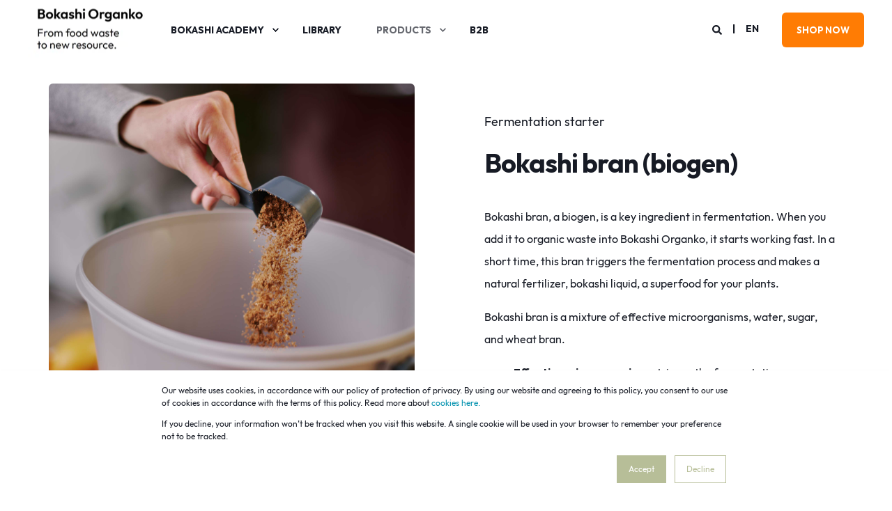

--- FILE ---
content_type: text/html; charset=UTF-8
request_url: https://bokashiorganko.com/bokashi-products/bokashi-bran
body_size: 10092
content:
<!doctype html><html lang="en"><head>
    <meta charset="utf-8">
    <title>Bokashi Products | Bokashi bran</title>
    <link rel="shortcut icon" href="https://bokashiorganko.com/hubfs/Favicon-organko-16x16px_primer.png">
    <meta name="description" content="Bokashi bran is a key ingredient in the fermentation process. Add it to organic waste into the Bokashi Organko composter and start the fermentation.">

    <style>@font-face {
        font-family: "Outfit";
        font-weight: 400;
        font-style: normal;
        font-display: swap;
        src: url("/_hcms/googlefonts/Outfit/regular.woff2") format("woff2"), url("/_hcms/googlefonts/Outfit/regular.woff") format("woff"),
             url("/_hcms/googlefonts/Outfit/regular.woff2") format("woff2"), url("/_hcms/googlefonts/Outfit/regular.woff") format("woff");
    }
@font-face {
        font-family: "Outfit";
        font-weight: 600;
        font-style: normal;
        font-display: swap;
        src: url("/_hcms/googlefonts/Outfit/600.woff2") format("woff2"), url("/_hcms/googlefonts/Outfit/600.woff") format("woff"),
             url("/_hcms/googlefonts/Outfit/regular.woff2") format("woff2"), url("/_hcms/googlefonts/Outfit/regular.woff") format("woff");
    }

            body {
                font-family: Outfit;
            }
        @font-face {
        font-family: "Outfit";
        font-weight: 600;
        font-style: normal;
        font-display: swap;
        src: url("/_hcms/googlefonts/Outfit/600.woff2") format("woff2"), url("/_hcms/googlefonts/Outfit/600.woff") format("woff"),
             url("/_hcms/googlefonts/Outfit/regular.woff2") format("woff2"), url("/_hcms/googlefonts/Outfit/regular.woff") format("woff");
    }
@font-face {
        font-family: "Outfit";
        font-weight: 700;
        font-style: normal;
        font-display: swap;
        src: url("/_hcms/googlefonts/Outfit/700.woff2") format("woff2"), url("/_hcms/googlefonts/Outfit/700.woff") format("woff"),
             url("/_hcms/googlefonts/Outfit/regular.woff2") format("woff2"), url("/_hcms/googlefonts/Outfit/regular.woff") format("woff");
    }

            .pwr-header__skip {
                font-family: Outfit;
            }</style>

    

    

    
        
        
    
    
    
    
    
    
    
    
    
    
    
    
    
    
    
    
    
    
    
    
    
    
    
    
    
    
    
    
    
    
    
    
    
    
    
    
    
    
    
    
    
    
    
    
    
    
    
    
    
    
    
    
    
    
    
    
    
    
    
    
    
    
    
    
    
    
    
    
    
    
    
    
    
    
    
        
    
    
    
    
    
    
    
    
    
    
    
    
    
    
    
    
    
    
    <meta name="viewport" content="width=device-width, initial-scale=1">

    <script src="/hs/hsstatic/jquery-libs/static-1.1/jquery/jquery-1.7.1.js"></script>
<script>hsjQuery = window['jQuery'];</script>
    <meta property="og:description" content="Bokashi bran is a key ingredient in the fermentation process. Add it to organic waste into the Bokashi Organko composter and start the fermentation.">
    <meta property="og:title" content="Bokashi Products | Bokashi bran">
    <meta name="twitter:description" content="Bokashi bran is a key ingredient in the fermentation process. Add it to organic waste into the Bokashi Organko composter and start the fermentation.">
    <meta name="twitter:title" content="Bokashi Products | Bokashi bran">

    

    <script type="application/ld+json">
    {
        "@context": "https://schema.org",
        "@type": "Organization",
        "name": "Plastika Skaza d.o.o.",
        "logo": { 
            "@type": "ImageObject",
            "url": "https://content.skaza.com/hubfs/Bokashi-Organko-home-page-logo-bel_3.png"
        },
        "url": "https://bokashiorganko.com/bokashi-products/bokashi-bran",
        "address": {
            "@type": "PostalAddress",
            "addressCountry": "",
            "addressRegion": "Slovenia",
            "addressLocality": "3320 Velenje",
            "postalCode":"",
            "streetAddress": "Selo 22"
        },
        "knowsLanguage": "en"
    }
</script>

    <style>
a.cta_button{-moz-box-sizing:content-box !important;-webkit-box-sizing:content-box !important;box-sizing:content-box !important;vertical-align:middle}.hs-breadcrumb-menu{list-style-type:none;margin:0px 0px 0px 0px;padding:0px 0px 0px 0px}.hs-breadcrumb-menu-item{float:left;padding:10px 0px 10px 10px}.hs-breadcrumb-menu-divider:before{content:'›';padding-left:10px}.hs-featured-image-link{border:0}.hs-featured-image{float:right;margin:0 0 20px 20px;max-width:50%}@media (max-width: 568px){.hs-featured-image{float:none;margin:0;width:100%;max-width:100%}}.hs-screen-reader-text{clip:rect(1px, 1px, 1px, 1px);height:1px;overflow:hidden;position:absolute !important;width:1px}
</style>

<link rel="stylesheet" href="https://bokashiorganko.com/hubfs/hub_generated/template_assets/1/67618651962/1765954564476/template_pwr.min.css">

        <style>
            body {
                margin:0px;
            }
            img:not([src]):not([srcset]) {
                visibility:hidden;
            }
        </style>
    
<link rel="stylesheet" href="https://bokashiorganko.com/hubfs/hub_generated/template_assets/1/127360453805/1765954555240/template_pwr-defer.min.css">
<link rel="stylesheet" href="https://bokashiorganko.com/hubfs/hub_generated/template_assets/1/127359088685/1765954547812/template_pwr-form.min.css">
<link rel="stylesheet" href="https://bokashiorganko.com/hubfs/hub_generated/template_assets/1/127359088686/1765954558536/template_pwr-social.min.css">
<link rel="stylesheet" href="https://bokashiorganko.com/hubfs/hub_generated/template_assets/1/127360453920/1765954541586/template_pwr-touch.min.css" fetchpriority="low">
<link rel="stylesheet" href="https://bokashiorganko.com/hubfs/hub_generated/template_assets/1/127360453918/1765954544164/template_pwr-shape.min.css">
<link rel="stylesheet" href="https://bokashiorganko.com/hubfs/hub_generated/template_assets/1/127359088675/1765954557725/template_pwr-burger.min.css" fetchpriority="low">
<link class="hs-async-css" rel="preload" href="https://bokashiorganko.com/hubfs/hub_generated/template_assets/1/127359103824/1765954549538/template_pwr-footer.min.css" as="style" onload="this.onload=null;this.rel='stylesheet'" fetchpriority="low">
<noscript><link rel="stylesheet" href="https://bokashiorganko.com/hubfs/hub_generated/template_assets/1/127359103824/1765954549538/template_pwr-footer.min.css"></noscript>
<link rel="stylesheet" href="https://bokashiorganko.com/hubfs/hub_generated/template_assets/1/127360453923/1765954556082/template_pwr-link.min.css">
<link rel="stylesheet" href="https://bokashiorganko.com/hubfs/hub_generated/template_assets/1/127359088680/1765954548139/template_pwr-filter.min.css">
<link rel="stylesheet" href="https://bokashiorganko.com/hubfs/hub_generated/template_assets/1/127359088676/1765954541538/template_pwr-post.min.css">
<link rel="stylesheet" href="https://bokashiorganko.com/hubfs/hub_generated/template_assets/1/127359103839/1765954544165/template_pwr-blog.min.css">
<link rel="stylesheet" href="https://bokashiorganko.com/hubfs/hub_generated/template_assets/1/127360453937/1765954548781/template_pwr-post-header.min.css">
<link rel="stylesheet" href="https://bokashiorganko.com/hubfs/hub_generated/template_assets/1/127359088682/1765954555111/template_pwr-avatar.min.css">
<link rel="stylesheet" href="https://bokashiorganko.com/hubfs/hub_generated/template_assets/1/127359103849/1765954556816/template_pwr-author.min.css">
<link rel="stylesheet" href="https://bokashiorganko.com/hubfs/hub_generated/template_assets/1/127359088683/1765954560001/template_pwr-email.min.css">
<link rel="stylesheet" href="https://bokashiorganko.com/hubfs/hub_generated/template_assets/1/127359103840/1765954558903/template_pwr-password.min.css">
<link rel="stylesheet" href="https://bokashiorganko.com/hubfs/hub_generated/template_assets/1/127359103836/1765954541612/template_pwr-sec-maintenance.min.css">
<link rel="stylesheet" href="https://bokashiorganko.com/hubfs/hub_generated/template_assets/1/127359103819/1765954544766/template_pwr-search.min.css">
<link rel="stylesheet" href="https://bokashiorganko.com/hubfs/hub_generated/template_assets/1/127359103823/1765954552564/template_pwr-sec-coming.min.css">
<link rel="stylesheet" href="https://bokashiorganko.com/hubfs/hub_generated/template_assets/1/127359103829/1765954556829/template_pwr-countdown.min.css">
<link rel="stylesheet" href="https://bokashiorganko.com/hubfs/hub_generated/template_assets/1/127360453924/1765954552014/template_pwr-prev.min.css">
<link rel="stylesheet" href="https://bokashiorganko.com/hubfs/hub_generated/template_assets/1/127359088666/1765954547227/template_pwr-toc.min.css">
<link rel="stylesheet" href="https://bokashiorganko.com/hubfs/hub_generated/template_assets/1/127360453917/1765954554248/template_pwr-pillar.min.css">
<link rel="stylesheet" href="https://bokashiorganko.com/hubfs/hub_generated/template_assets/1/127360453927/1765954549433/template_pwr-sticky.min.css">
<link rel="stylesheet" href="https://bokashiorganko.com/hubfs/hub_generated/template_assets/1/127359103827/1765954550021/template_pwr-accordion.min.css">
<link rel="stylesheet" href="https://bokashiorganko.com/hubfs/hub_generated/template_assets/1/127360453921/1765954554526/template_pwr-sec-accordion.min.css">
<link rel="stylesheet" href="https://bokashiorganko.com/hubfs/hub_generated/template_assets/1/127360453942/1765954548357/template_pwr-sec-breadcrumbs.min.css">
<link rel="stylesheet" href="https://bokashiorganko.com/hubfs/hub_generated/template_assets/1/127359103844/1765954557195/template_pwr-sec-clients.min.css">
<link rel="stylesheet" href="https://bokashiorganko.com/hubfs/hub_generated/template_assets/1/127359103847/1765954561055/template_pwr-value.min.css">
<link rel="stylesheet" href="https://bokashiorganko.com/hubfs/hub_generated/template_assets/1/127359088681/1765954544292/template_pwr-sec-values.min.css">
<link rel="stylesheet" href="https://bokashiorganko.com/hubfs/hub_generated/template_assets/1/127360453922/1765954561412/template_pwr-sec-cta.min.css" fetchpriority="low">
<link rel="stylesheet" href="https://bokashiorganko.com/hubfs/hub_generated/template_assets/1/127359103850/1765954548364/template_pwr-sec-form.min.css">
<link rel="stylesheet" href="https://bokashiorganko.com/hubfs/hub_generated/template_assets/1/127359088678/1765954552081/template_pwr-sec-guide.min.css">
<link rel="stylesheet" href="https://bokashiorganko.com/hubfs/hub_generated/template_assets/1/127359088674/1765954541502/template_pwr-image.min.css">
<link rel="stylesheet" href="https://bokashiorganko.com/hubfs/hub_generated/template_assets/1/127360453932/1765954544210/template_pwr-sec-image.min.css">
<link rel="stylesheet" href="https://bokashiorganko.com/hubfs/hub_generated/template_assets/1/127359088668/1765954549988/template_pwr-sec-images.min.css">
<link rel="stylesheet" href="https://bokashiorganko.com/hubfs/hub_generated/template_assets/1/127360453925/1765954549527/template_pwr-hotspot.min.css">
<link rel="stylesheet" href="https://bokashiorganko.com/hubfs/hub_generated/template_assets/1/127360453939/1765954551803/template_pwr-sec-map.min.css">
<link rel="stylesheet" href="https://bokashiorganko.com/hubfs/hub_generated/template_assets/1/127359088677/1765954541534/template_pwr-sec-split.min.css">
<link rel="stylesheet" href="https://bokashiorganko.com/hubfs/hub_generated/template_assets/1/127359088673/1765954544529/template_pwr-sec-mockup.min.css">
<link rel="stylesheet" href="https://bokashiorganko.com/hubfs/hub_generated/template_assets/1/127359088667/1765954547014/template_pwr-price.min.css">
<link rel="stylesheet" href="https://bokashiorganko.com/hubfs/hub_generated/template_assets/1/127360453926/1765954549132/template_pwr-sec-price.min.css">
<link rel="stylesheet" href="https://bokashiorganko.com/hubfs/hub_generated/template_assets/1/127360453911/1765954552667/template_pwr-sec-posts.min.css">
<link rel="stylesheet" href="https://bokashiorganko.com/hubfs/hub_generated/template_assets/1/127360453936/1765954558970/template_pwr-rel.min.css">
<link rel="stylesheet" href="https://bokashiorganko.com/hubfs/hub_generated/template_assets/1/127359103838/1765954554120/template_pwr-services.min.css">
<link rel="stylesheet" href="https://bokashiorganko.com/hubfs/hub_generated/template_assets/1/127359088672/1765954553644/template_pwr-sec-services.min.css">
<link rel="stylesheet" href="https://bokashiorganko.com/hubfs/hub_generated/template_assets/1/127359088665/1765954541503/template_pwr-sub-services.min.css">
<link rel="stylesheet" href="https://bokashiorganko.com/hubfs/hub_generated/template_assets/1/127359088670/1765954561334/template_pwr-simple.min.css">
<link rel="stylesheet" href="https://bokashiorganko.com/hubfs/hub_generated/template_assets/1/127360453916/1765954545720/template_pwr-sub-simple.min.css">
<link rel="stylesheet" href="https://bokashiorganko.com/hubfs/hub_generated/template_assets/1/127360453938/1765954555931/template_pwr-sec-simple.min.css">
<link rel="stylesheet" href="https://bokashiorganko.com/hubfs/hub_generated/template_assets/1/127359103841/1765954541528/template_pwr-stat.min.css">
<link rel="stylesheet" href="https://bokashiorganko.com/hubfs/hub_generated/template_assets/1/127359103821/1765954556066/template_pwr-sec-stats.min.css">
<link rel="stylesheet" href="https://bokashiorganko.com/hubfs/hub_generated/template_assets/1/127360453931/1765954550615/template_pwr-sub-stats.min.css">
<link rel="stylesheet" href="https://bokashiorganko.com/hubfs/hub_generated/template_assets/1/127359103843/1765954552098/template_pwr-step.min.css">
<link rel="stylesheet" href="https://bokashiorganko.com/hubfs/hub_generated/template_assets/1/127360453940/1765954549058/template_pwr-sec-steps.min.css">
<link rel="stylesheet" href="https://bokashiorganko.com/hubfs/hub_generated/template_assets/1/127359103831/1765954544182/template_pwr-sub-steps.min.css">
<link rel="stylesheet" href="https://bokashiorganko.com/hubfs/hub_generated/template_assets/1/127359103820/1765954544155/template_pwr-team.min.css">
<link rel="stylesheet" href="https://bokashiorganko.com/hubfs/hub_generated/template_assets/1/127359088671/1765954547412/template_pwr-sec-team.min.css">
<link rel="stylesheet" href="https://bokashiorganko.com/hubfs/hub_generated/template_assets/1/127359103837/1765954551690/template_pwr-sub-team.min.css">
<link rel="stylesheet" href="https://bokashiorganko.com/hubfs/hub_generated/template_assets/1/127360453914/1765954549126/template_pwr-testimonial.min.css">
<link rel="stylesheet" href="https://bokashiorganko.com/hubfs/hub_generated/template_assets/1/127359088687/1765954544744/template_pwr-sec-testimonials.min.css">
<link rel="stylesheet" href="https://bokashiorganko.com/hubfs/hub_generated/template_assets/1/127360453943/1765954545777/template_pwr-sec-txt.min.css">
<link rel="stylesheet" href="https://bokashiorganko.com/hubfs/hub_generated/template_assets/1/127360453930/1765954560287/template_pwr-tabs.min.css">
<link rel="stylesheet" href="https://bokashiorganko.com/hubfs/hub_generated/template_assets/1/127359103842/1765954554997/template_pwr-timeline.min.css">
<link rel="stylesheet" href="https://bokashiorganko.com/hubfs/hub_generated/template_assets/1/127359088689/1765954544711/template_pwr-sec-timeline.min.css">
<link rel="stylesheet" href="https://bokashiorganko.com/hubfs/hub_generated/template_assets/1/127360453928/1765954541898/template_pwr-video-box.min.css">
<link rel="stylesheet" href="https://bokashiorganko.com/hubfs/hub_generated/template_assets/1/127359103818/1765954555926/template_pwr-sec-video.min.css">
<link rel="stylesheet" href="https://bokashiorganko.com/hubfs/hub_generated/template_assets/1/127360453941/1765954558677/template_pwr-sub-image.min.css">
<link rel="stylesheet" href="https://bokashiorganko.com/hubfs/hub_generated/template_assets/1/127359088684/1765954555757/template_pwr-mini.min.css">
<link rel="stylesheet" href="https://bokashiorganko.com/hubfs/hub_generated/template_assets/1/127359088669/1765954558036/template_pwr-slider-old.min.css">
<link rel="stylesheet" href="https://bokashiorganko.com/hubfs/hub_generated/template_assets/1/127360453909/1765954554514/template_pwr-slider.min.css">
<link rel="stylesheet" href="https://bokashiorganko.com/hubfs/hub_generated/template_assets/1/127360453935/1765954561450/template_pwr-tooltip.min.css" fetchpriority="low">
<link rel="stylesheet" href="https://bokashiorganko.com/hubfs/hub_generated/template_assets/1/127359103822/1765954544689/template_pwr-sec-schedule.min.css">
<link rel="stylesheet" href="https://bokashiorganko.com/hubfs/hub_generated/template_assets/1/127360453934/1765954552179/template_pwr-memberships.min.css">
<link rel="stylesheet" href="https://bokashiorganko.com/hubfs/hub_generated/template_assets/1/127359088664/1765954558685/template_scroll-shadow.min.css" fetchpriority="low">
<link class="hs-async-css" rel="preload" href="https://bokashiorganko.com/hubfs/hub_generated/template_assets/1/127359103766/1765954546720/template_pwr-transitions.min.css" as="style" onload="this.onload=null;this.rel='stylesheet'">
<noscript><link rel="stylesheet" href="https://bokashiorganko.com/hubfs/hub_generated/template_assets/1/127359103766/1765954546720/template_pwr-transitions.min.css"></noscript>
<link rel="stylesheet" href="https://bokashiorganko.com/hubfs/hub_generated/template_assets/1/67618366106/1765954547158/template_custom-styles.min.css">
<style>#hs_cos_wrapper_header_page .pwr-header-logo,
#hs_cos_wrapper_header_page .pwr-header-logo__img {
  max-width:200px;
  height:auto;
}

@media (max-width:575px) {
  #hs_cos_wrapper_header_page .pwr-header-logo,
  #hs_cos_wrapper_header_page .pwr-header-logo__img { max-width:150px; }
}

#hs_cos_wrapper_header_page .scroll .pwr-header-logo,
#hs_cos_wrapper_header_page .scroll .pwr-header-logo__img--sticky {
  max-width:150px;
  height:auto;
}

@media (max-width:575px) {
  #hs_cos_wrapper_header_page .scroll .pwr-header-logo,
  #hs_cos_wrapper_header_page .scroll .pwr-header-logo__img--sticky { max-width:150px; }
}

#hs_cos_wrapper_header_page .pwr-header-logo img { vertical-align:middle; }
</style>
<style>#hs_cos_wrapper_header_page .hs-search-field__suggestions li a { padding-right:130px; }

#hs_cos_wrapper_header_page .hs-search-field__suggestions a:before { content:'Select'; }
</style>
<link rel="stylesheet" href="/hs/hsstatic/slick/static-1.56/bundles/project.css">
<link rel="stylesheet" href="/hs/hsstatic/legacy-module-support/static-1.27/bundles/legacyGalleryModule.css">
<!-- Editor Styles -->
<style id="hs_editor_style" type="text/css">
/* HubSpot Styles (default) */
.dnd_area-row-0-padding {
  padding-top: 120px !important;
  padding-bottom: 0px !important;
}
</style>

    


    
<!--  Added by GoogleTagManager integration -->
<script>
var _hsp = window._hsp = window._hsp || [];
window.dataLayer = window.dataLayer || [];
function gtag(){dataLayer.push(arguments);}

var useGoogleConsentModeV2 = true;
var waitForUpdateMillis = 1000;



var hsLoadGtm = function loadGtm() {
    if(window._hsGtmLoadOnce) {
      return;
    }

    if (useGoogleConsentModeV2) {

      gtag('set','developer_id.dZTQ1Zm',true);

      gtag('consent', 'default', {
      'ad_storage': 'denied',
      'analytics_storage': 'denied',
      'ad_user_data': 'denied',
      'ad_personalization': 'denied',
      'wait_for_update': waitForUpdateMillis
      });

      _hsp.push(['useGoogleConsentModeV2'])
    }

    (function(w,d,s,l,i){w[l]=w[l]||[];w[l].push({'gtm.start':
    new Date().getTime(),event:'gtm.js'});var f=d.getElementsByTagName(s)[0],
    j=d.createElement(s),dl=l!='dataLayer'?'&l='+l:'';j.async=true;j.src=
    'https://www.googletagmanager.com/gtm.js?id='+i+dl;f.parentNode.insertBefore(j,f);
    })(window,document,'script','dataLayer','GTM-K25FSJX');

    window._hsGtmLoadOnce = true;
};

_hsp.push(['addPrivacyConsentListener', function(consent){
  if(consent.allowed || (consent.categories && consent.categories.analytics)){
    hsLoadGtm();
  }
}]);

</script>

<!-- /Added by GoogleTagManager integration -->

    <link rel="canonical" href="https://bokashiorganko.com/bokashi-products/bokashi-bran">

<meta name="facebook-domain-verification" content="a1x30vppu9y231voqzoldlip1t7ykg">

<!-- DO NOT DELETE - START - STYLING SHEET CSS FOR BOKASHIORGANKO.COM -->
<style>
  /* custom font setup - JN maka Agency 1.09.22 */
  
@font-face { 
font-family: 'Outfit'; 
src: local('Outfit-Medium'),
  url("https://bokashiorganko.com/hubfs/Bokashi%20Organko%20SLO/Font/Outfit-Medium.ttf") format("ttf"),
  url("https://bokashiorganko.com/hubfs/Bokashi%20Organko%20SLO/Font/Outfit-Medium.woff") format("woff"),
  url("https://bokashiorganko.com/hubfs/Bokashi%20Organko%20SLO/Font/Outfit-Medium.woff2") format("woff2"); 
font-weight: 500; 
font-style: normal;
font-display: swap;
} 

@font-face { 
font-family: 'Outfit'; 
src: local('Outfit-SemiBold'),
  url("https://bokashiorganko.com/hubfs/Bokashi%20Organko%20SLO/Font/Outfit-SemiBold.ttf") format("ttf"),
  url("https://bokashiorganko.com/hubfs/Bokashi%20Organko%20SLO/Font/Outfit-SemiBold.woff") format("woff"),
  url("https://bokashiorganko.com/hubfs/Bokashi%20Organko%20SLO/Font/Outfit-SemiBold.woff2") format("woff2"); 
font-weight: 600; 
font-style: normal;
font-display: swap;
} 

@font-face { 
font-family: 'Outfit'; 
src: local('Outfit-Regular'),
  url("https://bokashiorganko.com/hubfs/Bokashi%20Organko%20SLO/Font/Outfit-Regular.ttf") format("ttf"),
  url("https://bokashiorganko.com/hubfs/Bokashi%20Organko%20SLO/Font/Outfit-Regular.woff") format("woff"),
  url("https://bokashiorganko.com/hubfs/Bokashi%20Organko%20SLO/Font/Outfit-Regular.woff2") format("woff2"); 
font-weight: 400; 
font-style: normal;
font-display: swap;
} 

:root {
    --ff-base: Outfit, sans-serif;
    --ff-accent: Outfit, sans-serif;
}
</style>

<!-- END - STYLING SHEET CSS FOR BOKASHIORGANKO.COM -->
<meta property="og:image" content="https://bokashiorganko.com/hubfs/Efficient%20and%20affordable%20bokashi%20bran.jpg">
<meta property="og:image:width" content="2500">
<meta property="og:image:height" content="1308">

<meta name="twitter:image" content="https://bokashiorganko.com/hubfs/Efficient%20and%20affordable%20bokashi%20bran.jpg">


<meta property="og:url" content="https://bokashiorganko.com/bokashi-products/bokashi-bran">
<meta name="twitter:card" content="summary_large_image">
<meta http-equiv="content-language" content="en">
<link rel="alternate" hreflang="en" href="https://bokashiorganko.com/bokashi-products/bokashi-bran">
<link rel="alternate" hreflang="sl" href="https://bokashiorganko.com/sl/bokashi-izdelki/bokashi-posip">





  
  <meta name="generator" content="HubSpot"></head>
  <body>
<!--  Added by GoogleTagManager integration -->
<noscript><iframe src="https://www.googletagmanager.com/ns.html?id=GTM-K25FSJX" height="0" width="0" style="display:none;visibility:hidden"></iframe></noscript>

<!-- /Added by GoogleTagManager integration -->

    <div class="body-wrapper   hs-content-id-80707122466 hs-site-page page  
    pwr-v--34 line-numbers"><div id="hs_cos_wrapper_page_settings" class="hs_cos_wrapper hs_cos_wrapper_widget hs_cos_wrapper_type_module" style="" data-hs-cos-general-type="widget" data-hs-cos-type="module"><!-- custom widget definition not found (portalId: 4960628, path: @marketplace/maka_Agency/POWER THEME/modules/page-settings.module, moduleId: 67619368602) --></div><div data-global-resource-path="@marketplace/maka_Agency/POWER THEME/templates/partials/header.html"><header class="header">

    
    <a href="#main-content" class="pwr-header__skip">Skip to content</a>

    <div class="header__container"><div id="hs_cos_wrapper_header_page" class="hs_cos_wrapper hs_cos_wrapper_widget hs_cos_wrapper_type_module" style="" data-hs-cos-general-type="widget" data-hs-cos-type="module"><style>
    .pwr--page-editor-fix {
        max-height: 120px;
    }
 </style>

<div id="pwr-js-burger" class="pwr-burger vanilla pwr--light pwr--page-editor-fix ">
  <a href="#" id="pwr-js-burger__trigger-close" aria-label="Close Burger Menu" class="pwr-burger__trigger-close vanilla">
    <span class="pwr-burger__icon-close"></span>Close
  </a>
          
          <div class="pwr-burger__menu pwr-js-menu pwr-scroll-shadow__wrapper pwr-scroll-shadow__wrapper--vert pwr-scroll-shadow__root pwr-scroll-shadow__root--vert"><span id="hs_cos_wrapper_header_page_" class="hs_cos_wrapper hs_cos_wrapper_widget hs_cos_wrapper_type_menu" style="" data-hs-cos-general-type="widget" data-hs-cos-type="menu"><div id="hs_menu_wrapper_header_page_" class="hs-menu-wrapper active-branch no-flyouts hs-menu-flow-vertical" role="navigation" data-sitemap-name="default" data-menu-id="68703114011" aria-label="Navigation Menu">
 <ul role="menu" class="active-branch">
  <li class="hs-menu-item hs-menu-depth-1 hs-item-has-children" role="none"><a href="https://bokashiorganko.com/bokashi-academy" aria-haspopup="true" aria-expanded="false" role="menuitem">Bokashi Academy</a>
   <ul role="menu" class="hs-menu-children-wrapper">
    <li class="hs-menu-item hs-menu-depth-2" role="none"><a href="https://bokashiorganko.com/bokashi-academy/collect-organic-waste" role="menuitem">01. Collect organic waste</a></li>
    <li class="hs-menu-item hs-menu-depth-2" role="none"><a href="https://bokashiorganko.com/bokashi-academy/process-organic-waste" role="menuitem">02. Process organic waste</a></li>
    <li class="hs-menu-item hs-menu-depth-2" role="none"><a href="https://bokashiorganko.com/bokashi-academy/use-bokashi-resources" role="menuitem">03. Use bokashi resources</a></li>
    <li class="hs-menu-item hs-menu-depth-2" role="none"><a href="https://bokashiorganko.com/bokashi-academy/close-the-bokashiloop" role="menuitem">04. Close the #bokashiloop</a></li>
   </ul></li>
  <li class="hs-menu-item hs-menu-depth-1" role="none"><a href="https://bokashiorganko.com/bokashi-library" role="menuitem">Library</a></li>
  <li class="hs-menu-item hs-menu-depth-1 hs-item-has-children active-branch" role="none"><a href="https://bokashiorganko.com/product-catalog" aria-haspopup="true" aria-expanded="false" role="menuitem">Products</a>
   <ul role="menu" class="hs-menu-children-wrapper active-branch">
    <li class="hs-menu-item hs-menu-depth-2" role="none"><a href="https://bokashiorganko.com/bokashi-products/organko-daily" role="menuitem">Organko Daily</a></li>
    <li class="hs-menu-item hs-menu-depth-2" role="none"><a href="https://bokashiorganko.com/bokashi-products/bokashi-organko-essential" role="menuitem">Bokashi Organko Essential</a></li>
    <li class="hs-menu-item hs-menu-depth-2" role="none"><a href="https://bokashiorganko.com/bokashi-products/bokashi-organko-1" role="menuitem">Bokashi Organko 1</a></li>
    <li class="hs-menu-item hs-menu-depth-2" role="none"><a href="https://bokashiorganko.com/bokashi-products/bokashi-organko-2" role="menuitem">Bokashi Organko 2</a></li>
    <li class="hs-menu-item hs-menu-depth-2" role="none"><a href="https://bokashiorganko.com/bokashi-products/bokashi-organko-2-ocean" role="menuitem">Bokashi Organko 2 Ocean</a></li>
    <li class="hs-menu-item hs-menu-depth-2 active active-branch" role="none"><a href="https://bokashiorganko.com/bokashi-products/bokashi-bran" role="menuitem">Bokashi bran</a></li>
   </ul></li>
  <li class="hs-menu-item hs-menu-depth-1" role="none"><a href="https://bokashiorganko.com/become-our-partner" role="menuitem">B2B</a></li>
 </ul>
</div></span></div><div class="pwr-burger-bottom-bar"><div class="pwr-burger-bottom-bar__item hs-search-field">
      <a href="#" id="pwr-js-burger-search__trigger" class="pwr-burger-bottom-bar__item-link pwr-burger-search__trigger">
        <div class="pwr-header-right-bar__icon pwr--padding-r-sm"><span id="hs_cos_wrapper_header_page_" class="hs_cos_wrapper hs_cos_wrapper_widget hs_cos_wrapper_type_icon" style="" data-hs-cos-general-type="widget" data-hs-cos-type="icon"><svg version="1.0" xmlns="http://www.w3.org/2000/svg" viewbox="0 0 512 512" aria-hidden="true"><g id="search1_layer"><path d="M505 442.7L405.3 343c-4.5-4.5-10.6-7-17-7H372c27.6-35.3 44-79.7 44-128C416 93.1 322.9 0 208 0S0 93.1 0 208s93.1 208 208 208c48.3 0 92.7-16.4 128-44v16.3c0 6.4 2.5 12.5 7 17l99.7 99.7c9.4 9.4 24.6 9.4 33.9 0l28.3-28.3c9.4-9.4 9.4-24.6.1-34zM208 336c-70.7 0-128-57.2-128-128 0-70.7 57.2-128 128-128 70.7 0 128 57.2 128 128 0 70.7-57.2 128-128 128z" /></g></svg></span></div>
        <span>SEARCH</span>
      </a>
      <div id="pwr-js-burger-search__inner" class="pwr-burger-bottom-bar__inner pwr-burger-search__inner pwr-form pwr-form--style-1">
    
    <div id="hs-search-field__translations"></div>

    <div class="hs-search-field__bar"> 
        <form action="/hs-search-results">
            <div class="pwr--relative">
                <input type="text" id="pwr-js-burger-search__input" class="pwr-burger-search__input hs-search-field__input" name="term" autocomplete="off" aria-label="Search" placeholder="Type search here">
          <button class="pwr-search-field__icon" type="submit" aria-label="Search Button"><span id="hs_cos_wrapper_header_page_" class="hs_cos_wrapper hs_cos_wrapper_widget hs_cos_wrapper_type_icon" style="" data-hs-cos-general-type="widget" data-hs-cos-type="icon"><svg version="1.0" xmlns="http://www.w3.org/2000/svg" viewbox="0 0 512 512" aria-hidden="true"><g id="search2_layer"><path d="M505 442.7L405.3 343c-4.5-4.5-10.6-7-17-7H372c27.6-35.3 44-79.7 44-128C416 93.1 322.9 0 208 0S0 93.1 0 208s93.1 208 208 208c48.3 0 92.7-16.4 128-44v16.3c0 6.4 2.5 12.5 7 17l99.7 99.7c9.4 9.4 24.6 9.4 33.9 0l28.3-28.3c9.4-9.4 9.4-24.6.1-34zM208 336c-70.7 0-128-57.2-128-128 0-70.7 57.2-128 128-128 70.7 0 128 57.2 128 128 0 70.7-57.2 128-128 128z" /></g></svg></span></button>
            </div>
            <input type="hidden" name="limit" value="5"><input type="hidden" name="property" value="title"><input type="hidden" name="property" value="description"><input type="hidden" name="property" value="html"><input type="hidden" name="property" value="author_full_name"><input type="hidden" name="property" value="author_handle"><input type="hidden" name="property" value="tag"><input type="hidden" name="type" value="SITE_PAGE"><input type="hidden" name="type" value="LISTING_PAGE"><input type="hidden" name="type" value="BLOG_POST"></form>
    </div></div>
    </div><div class="pwr-burger-bottom-bar__item">
      <a href="#" id="pwr-js-burger-language__trigger" class="pwr-burger-bottom-bar__item-link pwr-burger-language__trigger">LANGUAGE – en</a>
      <div id="pwr-js-burger-language__inner" class="pwr-burger-bottom-bar__inner pwr-burger-language__inner hs-skip-lang-url-rewrite"><a class="pwr-burger-bottom-bar__item-link pwr-burger-language__link" lang="sl" href="https://bokashiorganko.com/sl/bokashi-izdelki/bokashi-posip">sl</a></div>
    </div><div class="pwr-burger-bottom-bar__item pwr-cta pwr-cta--custom-01  ">                   
        <a href="https://bokashiorganko.com/shop?hsLang=en" class="cta_button " aria-label="Button Shop now">Shop now</a>
      </div></div>
</div><div id="pwr-header-fixed__spacer" class="pwr-header-fixed__spacer vanilla"></div><div id="pwr-header-fixed" class="pwr-header vanilla pwr-header-fixed  pwr--light pwr-header--transparent pwr-header--light-on-scroll pwr-header--light-dropdown pwr--page-editor-fix " data-mm-anim-fot-reveal="true" data-mm-anim-slide="true" data-mm-anim-fade="true">
  <div class="page-center pwr-header--padding">
    <div class="pwr-header-full pwr--clearfix">
      <div class="pwr-header-logo "><a href="/?hsLang=en" aria-label="Back to Home"><img src="https://bokashiorganko.com/hs-fs/hubfs/Bokashiorganko%20Logo%20TEMP-DELETE.png?width=178&amp;height=80&amp;name=Bokashiorganko%20Logo%20TEMP-DELETE.png" alt="Bokashiorganko Logo TEMP-DELETE" class="pwr-header-logo__img" width="178" height="80" srcset="https://bokashiorganko.com/hs-fs/hubfs/Bokashiorganko%20Logo%20TEMP-DELETE.png?width=89&amp;height=40&amp;name=Bokashiorganko%20Logo%20TEMP-DELETE.png 89w, https://bokashiorganko.com/hs-fs/hubfs/Bokashiorganko%20Logo%20TEMP-DELETE.png?width=178&amp;height=80&amp;name=Bokashiorganko%20Logo%20TEMP-DELETE.png 178w, https://bokashiorganko.com/hs-fs/hubfs/Bokashiorganko%20Logo%20TEMP-DELETE.png?width=267&amp;height=120&amp;name=Bokashiorganko%20Logo%20TEMP-DELETE.png 267w, https://bokashiorganko.com/hs-fs/hubfs/Bokashiorganko%20Logo%20TEMP-DELETE.png?width=356&amp;height=160&amp;name=Bokashiorganko%20Logo%20TEMP-DELETE.png 356w, https://bokashiorganko.com/hs-fs/hubfs/Bokashiorganko%20Logo%20TEMP-DELETE.png?width=445&amp;height=200&amp;name=Bokashiorganko%20Logo%20TEMP-DELETE.png 445w, https://bokashiorganko.com/hs-fs/hubfs/Bokashiorganko%20Logo%20TEMP-DELETE.png?width=534&amp;height=240&amp;name=Bokashiorganko%20Logo%20TEMP-DELETE.png 534w" sizes="(max-width: 178px) 100vw, 178px"></a></div><div id="pwr-js-header__menu" class="pwr-header__menu    pwr-header__menu--dropdown " style="left: 15%;"><div class="pwr-js-menu"><span id="hs_cos_wrapper_header_page_" class="hs_cos_wrapper hs_cos_wrapper_widget hs_cos_wrapper_type_menu" style="" data-hs-cos-general-type="widget" data-hs-cos-type="menu"><div id="hs_menu_wrapper_header_page_" class="hs-menu-wrapper active-branch flyouts hs-menu-flow-horizontal" role="navigation" data-sitemap-name="default" data-menu-id="68703114011" aria-label="Navigation Menu">
 <ul role="menu" class="active-branch">
  <li class="hs-menu-item hs-menu-depth-1 hs-item-has-children" role="none"><a href="https://bokashiorganko.com/bokashi-academy" aria-haspopup="true" aria-expanded="false" role="menuitem">Bokashi Academy</a>
   <ul role="menu" class="hs-menu-children-wrapper">
    <li class="hs-menu-item hs-menu-depth-2" role="none"><a href="https://bokashiorganko.com/bokashi-academy/collect-organic-waste" role="menuitem">01. Collect organic waste</a></li>
    <li class="hs-menu-item hs-menu-depth-2" role="none"><a href="https://bokashiorganko.com/bokashi-academy/process-organic-waste" role="menuitem">02. Process organic waste</a></li>
    <li class="hs-menu-item hs-menu-depth-2" role="none"><a href="https://bokashiorganko.com/bokashi-academy/use-bokashi-resources" role="menuitem">03. Use bokashi resources</a></li>
    <li class="hs-menu-item hs-menu-depth-2" role="none"><a href="https://bokashiorganko.com/bokashi-academy/close-the-bokashiloop" role="menuitem">04. Close the #bokashiloop</a></li>
   </ul></li>
  <li class="hs-menu-item hs-menu-depth-1" role="none"><a href="https://bokashiorganko.com/bokashi-library" role="menuitem">Library</a></li>
  <li class="hs-menu-item hs-menu-depth-1 hs-item-has-children active-branch" role="none"><a href="https://bokashiorganko.com/product-catalog" aria-haspopup="true" aria-expanded="false" role="menuitem">Products</a>
   <ul role="menu" class="hs-menu-children-wrapper active-branch">
    <li class="hs-menu-item hs-menu-depth-2" role="none"><a href="https://bokashiorganko.com/bokashi-products/organko-daily" role="menuitem">Organko Daily</a></li>
    <li class="hs-menu-item hs-menu-depth-2" role="none"><a href="https://bokashiorganko.com/bokashi-products/bokashi-organko-essential" role="menuitem">Bokashi Organko Essential</a></li>
    <li class="hs-menu-item hs-menu-depth-2" role="none"><a href="https://bokashiorganko.com/bokashi-products/bokashi-organko-1" role="menuitem">Bokashi Organko 1</a></li>
    <li class="hs-menu-item hs-menu-depth-2" role="none"><a href="https://bokashiorganko.com/bokashi-products/bokashi-organko-2" role="menuitem">Bokashi Organko 2</a></li>
    <li class="hs-menu-item hs-menu-depth-2" role="none"><a href="https://bokashiorganko.com/bokashi-products/bokashi-organko-2-ocean" role="menuitem">Bokashi Organko 2 Ocean</a></li>
    <li class="hs-menu-item hs-menu-depth-2 active active-branch" role="none"><a href="https://bokashiorganko.com/bokashi-products/bokashi-bran" role="menuitem">Bokashi bran</a></li>
   </ul></li>
  <li class="hs-menu-item hs-menu-depth-1" role="none"><a href="https://bokashiorganko.com/become-our-partner" role="menuitem">B2B</a></li>
 </ul>
</div></span></div></div><div id="pwr-js-header-right-bar" class="pwr-header-right-bar "><div class="pwr-header-right-bar__item vanilla pwr-header-right-bar__search">
          <a href="#" id="pwr-js-header-search__trigger" aria-label="Search" class="pwr-header-right-bar__link">
            <div class="pwr-header-right-bar__icon"><span id="hs_cos_wrapper_header_page_" class="hs_cos_wrapper hs_cos_wrapper_widget hs_cos_wrapper_type_icon" style="" data-hs-cos-general-type="widget" data-hs-cos-type="icon"><svg version="1.0" xmlns="http://www.w3.org/2000/svg" viewbox="0 0 512 512" aria-hidden="true"><g id="search3_layer"><path d="M505 442.7L405.3 343c-4.5-4.5-10.6-7-17-7H372c27.6-35.3 44-79.7 44-128C416 93.1 322.9 0 208 0S0 93.1 0 208s93.1 208 208 208c48.3 0 92.7-16.4 128-44v16.3c0 6.4 2.5 12.5 7 17l99.7 99.7c9.4 9.4 24.6 9.4 33.9 0l28.3-28.3c9.4-9.4 9.4-24.6.1-34zM208 336c-70.7 0-128-57.2-128-128 0-70.7 57.2-128 128-128 70.7 0 128 57.2 128 128 0 70.7-57.2 128-128 128z" /></g></svg></span></div>
          </a>
        </div><div class="pwr-header-right-bar__item pwr-header-right-bar__language-switcher">
        <a href="#" class="pwr-header-right-bar__link ">en</a>
          <div class="pwr-dropdown pwr-dropdown--language hs-skip-lang-url-rewrite"><a class="pwr-dropdown__link pwr-header-right-bar__language-link" lang="sl" href="https://bokashiorganko.com/sl/bokashi-izdelki/bokashi-posip">sl</a></div>
        </div><div class="pwr-header-right-bar__item pwr-header-right-bar__cta pwr-cta pwr-cta--custom-01  ">
            <a href="https://bokashiorganko.com/shop?hsLang=en" class="cta_button " aria-label="Button Shop now">Shop now</a>
          </div></div><div id="pwr-js-header-search" class="pwr-header-search vanilla hs-search-field">
        <div class="pwr-header-search__inner">
    
    <div id="hs-search-field__translations"></div>

    <div class="hs-search-field__bar"> 
        <form action="/hs-search-results">
            <div class="pwr--relative">
                <input type="text" id="pwr-header-search__input" class="pwr-header-search__input hs-search-field__input hs-search-field__input" name="term" autocomplete="off" aria-label="Search" placeholder="Type search here. Hit enter to submit or escape to close.">
            <button class="pwr-search-field__icon" type="submit" aria-label="Search Button"><span id="hs_cos_wrapper_header_page_" class="hs_cos_wrapper hs_cos_wrapper_widget hs_cos_wrapper_type_icon" style="" data-hs-cos-general-type="widget" data-hs-cos-type="icon"><svg version="1.0" xmlns="http://www.w3.org/2000/svg" viewbox="0 0 512 512" aria-hidden="true"><g id="search4_layer"><path d="M505 442.7L405.3 343c-4.5-4.5-10.6-7-17-7H372c27.6-35.3 44-79.7 44-128C416 93.1 322.9 0 208 0S0 93.1 0 208s93.1 208 208 208c48.3 0 92.7-16.4 128-44v16.3c0 6.4 2.5 12.5 7 17l99.7 99.7c9.4 9.4 24.6 9.4 33.9 0l28.3-28.3c9.4-9.4 9.4-24.6.1-34zM208 336c-70.7 0-128-57.2-128-128 0-70.7 57.2-128 128-128 70.7 0 128 57.2 128 128 0 70.7-57.2 128-128 128z" /></g></svg></span></button>
            <a href="#" id="pwr-js-header-search__close" aria-label="Close Search" class="pwr-header-search__close">
              <span class="pwr-header-search__close-icon"></span>
            </a>
            </div>
            <input type="hidden" name="limit" value="5"><input type="hidden" name="property" value="title"><input type="hidden" name="property" value="description"><input type="hidden" name="property" value="html"><input type="hidden" name="property" value="author_full_name"><input type="hidden" name="property" value="author_handle"><input type="hidden" name="property" value="tag"><input type="hidden" name="type" value="SITE_PAGE"><input type="hidden" name="type" value="LISTING_PAGE"><input type="hidden" name="type" value="BLOG_POST"><div class="hs-search-field__suggestions">
                <div class="pwr-suggestions-panel">
                    <div class="pwr-suggestions--title">Quick results for "{search_term}"</div>
                    <div class="pwr-suggestions-wrapper"></div>
                </div>
            </div></form>
    </div></div>
      </div><a href="#" id="pwr-js-burger__trigger-open" aria-label="Open Burger Menu" class="pwr-burger__trigger-open vanilla  pwr-burger__trigger-open--mobile-only">
        <div class="pwr-burger__icon-open">
          <span></span>
        </div>
      </a></div>
  </div></div></div></div>

    <div class="container-fluid header-bottom__container">
<div class="row-fluid-wrapper">
<div class="row-fluid">
<div class="span12 widget-span widget-type-cell " style="" data-widget-type="cell" data-x="0" data-w="12">

</div><!--end widget-span -->
</div>
</div>
</div>

</header></div><main id="main-content" class="body-container-wrapper">
    <div class="body-container"><div class="container-fluid">
<div class="row-fluid-wrapper">
<div class="row-fluid">
<div class="span12 widget-span widget-type-cell " style="" data-widget-type="cell" data-x="0" data-w="12">

<div class="row-fluid-wrapper row-depth-1 row-number-1 dnd-section dnd_area-row-0-padding">
<div class="row-fluid ">
<div class="span6 widget-span widget-type-cell dnd-column" style="" data-widget-type="cell" data-x="0" data-w="6">

<div class="row-fluid-wrapper row-depth-1 row-number-2 dnd-row">
<div class="row-fluid ">
<div class="span12 widget-span widget-type-custom_widget dnd-module" style="" data-widget-type="custom_widget" data-x="0" data-w="12">
<div id="hs_cos_wrapper_widget_1655211094049" class="hs_cos_wrapper hs_cos_wrapper_widget hs_cos_wrapper_type_module widget-type-gallery" style="" data-hs-cos-general-type="widget" data-hs-cos-type="module">




    


  



    


  



    


  



    


  


<span id="hs_cos_wrapper_widget_1655211094049_Gallery" class="hs_cos_wrapper hs_cos_wrapper_widget hs_cos_wrapper_type_gallery" style="" data-hs-cos-general-type="widget" data-hs-cos-type="gallery"><!--[if lt IE 9]><div id="hs_cos_gallery_widget_1655211094049_Gallery" class="hs_cos_gallery lt-ie9"><![endif]-->
<!--[if gt IE 8]><!--><div id="hs_cos_gallery_widget_1655211094049_Gallery" class="hs_cos_gallery"><!--<![endif]-->
    <div class="hs_cos_gallery_main">
                <div class="hs_cos_gallery_slide slick-slide">
            <div class="slick-slide-inner-wrapper">
                <img data-lazy="https://bokashiorganko.com/hubfs/Sprinkle-bokashi-bran-on-the-bottom-of-Bokashi-Organko-Essential%20image-web.jpg" alt="Bokashi bran" title="Bokashi bran">
                
            </div>
        </div>

        <div class="hs_cos_gallery_slide slick-slide">
            <div class="slick-slide-inner-wrapper">
                <img data-lazy="https://bokashiorganko.com/hubfs/Sprinkling-bokashi-bran-in-Bokashi-Organko-Essential-(2)%20image-web.jpg" alt="Bokashi bran" title="Bokashi bran">
                
            </div>
        </div>

        <div class="hs_cos_gallery_slide slick-slide">
            <div class="slick-slide-inner-wrapper">
                <img data-lazy="https://bokashiorganko.com/hubfs/Bokashi-Organko-Essential-set-+-base---sprinkling-bokashi-bran%20image-web.jpg" alt="Bokashi bran" title="Bokashi bran">
                
            </div>
        </div>

        <div class="hs_cos_gallery_slide slick-slide">
            <div class="slick-slide-inner-wrapper">
                <img data-lazy="https://bokashiorganko.com/hubfs/_Product%20Library%20Photos%20-%20DO%20NOT%20DELETE/300338.jpg" alt="Bokashi bran" title="Bokashi bran">
                
            </div>
        </div>

    </div>
    <div class="hs_cos_gallery_thumbnails">
            <div class="hs_cos_gallery_slide slick-slide">
            <div class="slick-slide-inner-wrapper">
                <img data-lazy="https://bokashiorganko.com/hubfs/Sprinkle-bokashi-bran-on-the-bottom-of-Bokashi-Organko-Essential%20image-web.jpg" alt="Bokashi bran" title="Bokashi bran">
                
            </div>
        </div>

        <div class="hs_cos_gallery_slide slick-slide">
            <div class="slick-slide-inner-wrapper">
                <img data-lazy="https://bokashiorganko.com/hubfs/Sprinkling-bokashi-bran-in-Bokashi-Organko-Essential-(2)%20image-web.jpg" alt="Bokashi bran" title="Bokashi bran">
                
            </div>
        </div>

        <div class="hs_cos_gallery_slide slick-slide">
            <div class="slick-slide-inner-wrapper">
                <img data-lazy="https://bokashiorganko.com/hubfs/Bokashi-Organko-Essential-set-+-base---sprinkling-bokashi-bran%20image-web.jpg" alt="Bokashi bran" title="Bokashi bran">
                
            </div>
        </div>

        <div class="hs_cos_gallery_slide slick-slide">
            <div class="slick-slide-inner-wrapper">
                <img data-lazy="https://bokashiorganko.com/hubfs/_Product%20Library%20Photos%20-%20DO%20NOT%20DELETE/300338.jpg" alt="Bokashi bran" title="Bokashi bran">
                
            </div>
        </div>

</div>

</div>
</span></div>

</div><!--end widget-span -->
</div><!--end row-->
</div><!--end row-wrapper -->

</div><!--end widget-span -->
<div class="span6 widget-span widget-type-cell dnd-column" style="" data-widget-type="cell" data-x="6" data-w="6">

<div class="row-fluid-wrapper row-depth-1 row-number-3 dnd-row">
<div class="row-fluid ">
<div class="span12 widget-span widget-type-custom_widget dnd-module" style="" data-widget-type="custom_widget" data-x="0" data-w="12">
<div id="hs_cos_wrapper_widget_1655210554907" class="hs_cos_wrapper hs_cos_wrapper_widget hs_cos_wrapper_type_module" style="" data-hs-cos-general-type="widget" data-hs-cos-type="module">
    
    
    
<div class="pwr-sec-txt pwr-sec-txt--1col vanilla pwr-mh-group  pwr--light pwr--sec-padding-t-sm pwr--padding-b-0  lazyload" style="">
    
    

    
    <div class="page-center pwr--relative pwr--clearfix"><div class="pwr-sec-txt__intro-sec pwr-sec__intro-sec"><span class="pwr-sec__title-intro pwr-sec__title-intro--left pwr-sec__title-intro--narrow pwr-sec-txt__title-intro" data-pwr-mh="intro">
        Fermentation starter
      </span><h2 class="pwr-sec__title pwr-heading-style--default pwr-sec__title--narrow pwr-sec-txt__title">Bokashi bran (biogen)</h2></div><div class="pwr-sec-txt__content pwr-sec-txt__content--top  pwr--clearfix"><div class="pwr-rich-text pwr-sec-txt__left">
            <p>Bokashi bran, a biogen, is a key ingredient in fermentation. When you add it to organic waste into Bokashi Organko, it starts working fast. In a short time, this bran triggers the fermentation process and makes a natural fertilizer, bokashi liquid, a superfood for your plants.</p>
<p>Bokashi bran is a mixture of effective microorganisms, water, sugar, and wheat bran.</p>
<ul>
<li><span><strong>Effective microorganisms:</strong> trigger the fermentation process and prevent waste from rotting.</span></li>
<li><span><strong>Compost activator:</strong> helps ferment organic waste and transforms it into natural fertilizer and a high-quality compost base.</span></li>
<li><span><strong>No rotting:</strong> the bran prevents unpleasant odors from the organic kitchen composter.</span></li>
<li><span><strong>Multiple uses:</strong> it can be used for organic waste, composting, fertilization, or soil improvement.</span></li>
<li><span><strong>Bokashi fermented cake: </strong>an accelerator for compost.</span></li>
</ul>
          </div></div></div>
</div></div>

</div><!--end widget-span -->
</div><!--end row-->
</div><!--end row-wrapper -->

<div class="row-fluid-wrapper row-depth-1 row-number-4 dnd-row">
<div class="row-fluid ">
<div class="span12 widget-span widget-type-custom_widget dnd-module" style="" data-widget-type="custom_widget" data-x="0" data-w="12">
<div id="hs_cos_wrapper_widget_1656417712956" class="hs_cos_wrapper hs_cos_wrapper_widget hs_cos_wrapper_type_module" style="" data-hs-cos-general-type="widget" data-hs-cos-type="module">
<div class="pwr-mini-cta vanilla pwr--clearfix   " style="margin-top: 30px; margin-bottom: 30px; margin-right: 10px; margin-left: 10px;"><div class="pwr-cta pwr-cta--custom-01 pwr-cta--full-width">
		<a class="cta_button" href="https://bokashiorganko.com/shop?hsLang=en" title="Button Shop now in your country »">Shop now in your country »</a>                    
	</div></div></div>

</div><!--end widget-span -->
</div><!--end row-->
</div><!--end row-wrapper -->

</div><!--end widget-span -->
</div><!--end row-->
</div><!--end row-wrapper -->

</div><!--end widget-span -->
</div>
</div>
</div></div>
</main><div data-global-resource-path="@marketplace/maka_Agency/POWER THEME/templates/partials/footer.html"><footer class="footer"><div class="container-fluid footer-top__container">
<div class="row-fluid-wrapper">
<div class="row-fluid">
<div class="span12 widget-span widget-type-cell " style="" data-widget-type="cell" data-x="0" data-w="12">

</div><!--end widget-span -->
</div>
</div>
</div>

	<div class="footer__container"><div id="hs_cos_wrapper_footer_page" class="hs_cos_wrapper hs_cos_wrapper_widget hs_cos_wrapper_type_module" style="" data-hs-cos-general-type="widget" data-hs-cos-type="module">

<div class="pwr-footer vanilla pwr-footer-full  pwr--dark  lazyload" style="">
  

  
  <div class="page-center">
    <div class="pwr-footer__content pwr-footer-full__content">
      <div class="row-fluid"><div class="pwr-footer-company-info">
          <div class="pwr-footer__logo pwr-footer__logo--large"><a href="/?hsLang=en"><img data-src="https://content.skaza.com/hs-fs/hubfs/Organko-spletna%20stran/Skaza_Bokashi-Organko_bel_napis-01.png?width=300&amp;name=Skaza_Bokashi-Organko_bel_napis-01.png" data-srcset="https://content.skaza.com/hs-fs/hubfs/Organko-spletna%20stran/Skaza_Bokashi-Organko_bel_napis-01.png?width=300&amp;name=Skaza_Bokashi-Organko_bel_napis-01.png 300w , https://content.skaza.com/hs-fs/hubfs/Organko-spletna%20stran/Skaza_Bokashi-Organko_bel_napis-01.png?width=575&amp;name=Skaza_Bokashi-Organko_bel_napis-01.png 575w , https://content.skaza.com/hs-fs/hubfs/Organko-spletna%20stran/Skaza_Bokashi-Organko_bel_napis-01.png?width=767&amp;name=Skaza_Bokashi-Organko_bel_napis-01.png 767w , https://content.skaza.com/hs-fs/hubfs/Organko-spletna%20stran/Skaza_Bokashi-Organko_bel_napis-01.png?width=991&amp;name=Skaza_Bokashi-Organko_bel_napis-01.png 991w , https://content.skaza.com/hs-fs/hubfs/Organko-spletna%20stran/Skaza_Bokashi-Organko_bel_napis-01.png?width=1199&amp;name=Skaza_Bokashi-Organko_bel_napis-01.png 1199w , https://content.skaza.com/hs-fs/hubfs/Organko-spletna%20stran/Skaza_Bokashi-Organko_bel_napis-01.png?width=1277&amp;name=Skaza_Bokashi-Organko_bel_napis-01.png 1277w " data-sizes="auto" data-maxRetina="1.5" class="lazyload " alt="Skaza_Bokashi-Organko_bel_napis-01" width="1277" style="aspect-ratio: 2.5489021956087825; "></a></div>
          <div class="pwr-rich-text pwr-footer-company-info__desc"><p><span>By changing how you handle food waste, you also change the world for the better.</span></p>
<p><strong>Join the #bokashiloop movement on social media.</strong></p></div>
          <div class="pwr-footer-company-info__icons"><a href="https://www.facebook.com/bokashiorganko" target="_blank" rel="noopener nofollow" class="pwr-social-icon " aria-label="Social Icon facebook-square"><span id="hs_cos_wrapper_footer_page_" class="hs_cos_wrapper hs_cos_wrapper_widget hs_cos_wrapper_type_icon" style="" data-hs-cos-general-type="widget" data-hs-cos-type="icon"><svg version="1.0" xmlns="http://www.w3.org/2000/svg" viewbox="0 0 448 512" aria-hidden="true"><g id="facebook-square1_layer"><path d="M448 80v352c0 26.5-21.5 48-48 48h-85.3V302.8h60.6l8.7-67.6h-69.3V192c0-19.6 5.4-32.9 33.5-32.9H384V98.7c-6.2-.8-27.4-2.7-52.2-2.7-51.6 0-87 31.5-87 89.4v49.9H184v67.6h60.9V480H48c-26.5 0-48-21.5-48-48V80c0-26.5 21.5-48 48-48h352c26.5 0 48 21.5 48 48z" /></g></svg></span></a><a href="https://www.instagram.com/bokashiorganko/" target="_blank" rel="noopener nofollow" class="pwr-social-icon " aria-label="Social Icon instagram"><span id="hs_cos_wrapper_footer_page_" class="hs_cos_wrapper hs_cos_wrapper_widget hs_cos_wrapper_type_icon" style="" data-hs-cos-general-type="widget" data-hs-cos-type="icon"><svg version="1.0" xmlns="http://www.w3.org/2000/svg" viewbox="0 0 448 512" aria-hidden="true"><g id="instagram1_layer"><path d="M224.1 141c-63.6 0-114.9 51.3-114.9 114.9s51.3 114.9 114.9 114.9S339 319.5 339 255.9 287.7 141 224.1 141zm0 189.6c-41.1 0-74.7-33.5-74.7-74.7s33.5-74.7 74.7-74.7 74.7 33.5 74.7 74.7-33.6 74.7-74.7 74.7zm146.4-194.3c0 14.9-12 26.8-26.8 26.8-14.9 0-26.8-12-26.8-26.8s12-26.8 26.8-26.8 26.8 12 26.8 26.8zm76.1 27.2c-1.7-35.9-9.9-67.7-36.2-93.9-26.2-26.2-58-34.4-93.9-36.2-37-2.1-147.9-2.1-184.9 0-35.8 1.7-67.6 9.9-93.9 36.1s-34.4 58-36.2 93.9c-2.1 37-2.1 147.9 0 184.9 1.7 35.9 9.9 67.7 36.2 93.9s58 34.4 93.9 36.2c37 2.1 147.9 2.1 184.9 0 35.9-1.7 67.7-9.9 93.9-36.2 26.2-26.2 34.4-58 36.2-93.9 2.1-37 2.1-147.8 0-184.8zM398.8 388c-7.8 19.6-22.9 34.7-42.6 42.6-29.5 11.7-99.5 9-132.1 9s-102.7 2.6-132.1-9c-19.6-7.8-34.7-22.9-42.6-42.6-11.7-29.5-9-99.5-9-132.1s-2.6-102.7 9-132.1c7.8-19.6 22.9-34.7 42.6-42.6 29.5-11.7 99.5-9 132.1-9s102.7-2.6 132.1 9c19.6 7.8 34.7 22.9 42.6 42.6 11.7 29.5 9 99.5 9 132.1s2.7 102.7-9 132.1z" /></g></svg></span></a><a href="https://www.youtube.com/c/BokashiOrganko/videos" target="_blank" rel="noopener nofollow" class="pwr-social-icon " aria-label="Social Icon youtube"><span id="hs_cos_wrapper_footer_page_" class="hs_cos_wrapper hs_cos_wrapper_widget hs_cos_wrapper_type_icon" style="" data-hs-cos-general-type="widget" data-hs-cos-type="icon"><svg version="1.0" xmlns="http://www.w3.org/2000/svg" viewbox="0 0 576 512" aria-hidden="true"><g id="youtube1_layer"><path d="M549.655 124.083c-6.281-23.65-24.787-42.276-48.284-48.597C458.781 64 288 64 288 64S117.22 64 74.629 75.486c-23.497 6.322-42.003 24.947-48.284 48.597-11.412 42.867-11.412 132.305-11.412 132.305s0 89.438 11.412 132.305c6.281 23.65 24.787 41.5 48.284 47.821C117.22 448 288 448 288 448s170.78 0 213.371-11.486c23.497-6.321 42.003-24.171 48.284-47.821 11.412-42.867 11.412-132.305 11.412-132.305s0-89.438-11.412-132.305zm-317.51 213.508V175.185l142.739 81.205-142.739 81.201z" /></g></svg></span></a></div></div><div class="pwr-footer-full__menu pwr-footer-full__menu--medium-width pwr-footer-full__menu--2col pwr-js-menu"><span id="hs_cos_wrapper_footer_page_" class="hs_cos_wrapper hs_cos_wrapper_widget hs_cos_wrapper_type_menu" style="" data-hs-cos-general-type="widget" data-hs-cos-type="menu"><div id="hs_menu_wrapper_footer_page_" class="hs-menu-wrapper active-branch no-flyouts hs-menu-flow-vertical" role="navigation" data-sitemap-name="default" data-menu-id="68880013950" aria-label="Navigation Menu">
 <ul role="menu">
  <li class="hs-menu-item hs-menu-depth-1 hs-item-has-children" role="none"><a href="javascript:;" aria-haspopup="true" aria-expanded="false" role="menuitem">Bokashiorganko.com</a>
   <ul role="menu" class="hs-menu-children-wrapper">
    <li class="hs-menu-item hs-menu-depth-2" role="none"><a href="https://bokashiorganko.com/bokashi-academy" role="menuitem">Bokashi Academy</a></li>
    <li class="hs-menu-item hs-menu-depth-2" role="none"><a href="https://bokashiorganko.com/bokashi-library" role="menuitem">Library</a></li>
    <li class="hs-menu-item hs-menu-depth-2" role="none"><a href="https://bokashiorganko.com/shop" role="menuitem">Bokashi shop</a></li>
    <li class="hs-menu-item hs-menu-depth-2" role="none"><a href="https://bokashiorganko.com/product-catalog" role="menuitem">Products</a></li>
   </ul></li>
  <li class="hs-menu-item hs-menu-depth-1 hs-item-has-children" role="none"><a href="javascript:;" aria-haspopup="true" aria-expanded="false" role="menuitem">About us</a>
   <ul role="menu" class="hs-menu-children-wrapper">
    <li class="hs-menu-item hs-menu-depth-2" role="none"><a href="https://bokashiorganko.com/about-us" role="menuitem">Contact</a></li>
    <li class="hs-menu-item hs-menu-depth-2" role="none"><a href="https://bokashiorganko.com/about-us#b2b" role="menuitem">B2B</a></li>
   </ul></li>
 </ul>
</div></span></div></div>
    </div>

  <div class="pwr-footer-legal">
    <div class="pwr-footer-legal__content">
      <span class="pwr-footer__item pwr-footer-legal__notice">All rights reserved © 2022 Plastika Skaza, EU</span><span class="pwr-footer__item pwr-footer-legal__menu pwr-js-menu"><span id="hs_cos_wrapper_footer_page_" class="hs_cos_wrapper hs_cos_wrapper_widget hs_cos_wrapper_type_menu" style="" data-hs-cos-general-type="widget" data-hs-cos-type="menu"><div id="hs_menu_wrapper_footer_page_" class="hs-menu-wrapper active-branch no-flyouts hs-menu-flow-horizontal" role="navigation" data-sitemap-name="default" data-menu-id="70980128791" aria-label="Navigation Menu">
 <ul role="menu">
  <li class="hs-menu-item hs-menu-depth-1" role="none"><a href="https://bokashiorganko.com/cookies" role="menuitem">Cookies</a></li>
  <li class="hs-menu-item hs-menu-depth-1" role="none"><a href="https://bokashiorganko.com/data-protection-privacy-policy" role="menuitem">Privacy Policy &amp; Data Protecion</a></li>
 </ul>
</div></span></span></div><div class="pwr-footer-legal__back-to-top">
      <a href="#" id="pwr-js-back-to-top" class="pwr-back-to-top" aria-label="Back to top">
        <span class="pwr-back-to-top__icon pwr-icon">
          <svg version="1.1" id="arrow_backtotop" xmlns="http://www.w3.org/2000/svg" xmlns:xlink="http://www.w3.org/1999/xlink" x="0px" y="0px" viewbox="0 0 18.2 11.7" xml:space="preserve">
            <polygon points="2.2,11.7 0,9.6 9.1,0 18.2,9.6 16,11.7 9.1,4.4 " />
          </svg>
        </span>
      </a>
    </div></div>

</div></div></div>

    <div class="container-fluid footer-bottom__container">
<div class="row-fluid-wrapper">
<div class="row-fluid">
<div class="span12 widget-span widget-type-cell " style="" data-widget-type="cell" data-x="0" data-w="12">

</div><!--end widget-span -->
</div>
</div>
</div>
</div></footer></div></div>
    
<!-- HubSpot performance collection script -->
<script defer src="/hs/hsstatic/content-cwv-embed/static-1.1293/embed.js"></script>

        <script>
            function isElementUnderViewport(el) {
                var rect = el.getBoundingClientRect();
                var windowHeight = (window.innerHeight || document.documentElement.clientHeight);
                return (rect.top >= windowHeight);
            }
            document.addEventListener("DOMContentLoaded", () => {
                document.querySelectorAll('[tmp-data-aos]').forEach((elem) => {
                    if (isElementUnderViewport(elem)) {
                        elem.setAttribute("data-aos", elem.getAttribute("tmp-data-aos"))
                        elem.setAttribute("data-aos-delay", elem.getAttribute("tmp-data-aos-delay"))
                        elem.removeAttribute('tmp-data-aos');
                        elem.removeAttribute('tmp-data-aos-delay');
                    }
                });
                if(typeof AOS !== 'undefined') {
                    AOS.refreshHard();
                }
            });
        </script>
    
<script src="https://bokashiorganko.com/hubfs/hub_generated/template_assets/1/67619339385/1765954553097/template_pwr.min.js"></script>
<script src="https://bokashiorganko.com/hubfs/hub_generated/template_assets/1/127359088806/1765954555649/template_pwr-accordion.min.js"></script>
<script src="https://bokashiorganko.com/hubfs/hub_generated/template_assets/1/127360454166/1765954546769/template_pwr-blog-listing.min.js"></script>
<script src="https://bokashiorganko.com/hubfs/hub_generated/template_assets/1/127359088815/1765954546743/template_pwr-blog-post.min.js"></script>
<script src="https://bokashiorganko.com/hubfs/hub_generated/template_assets/1/127359088818/1765954541604/template_pwr-burger.min.js"></script>
<script src="https://bokashiorganko.com/hubfs/hub_generated/template_assets/1/127359104031/1765954558237/template_pwr-countdown.min.js"></script>
<script src="https://bokashiorganko.com/hubfs/hub_generated/template_assets/1/127360454169/1765954547422/template_pwr-guide.min.js"></script>
<script src="https://bokashiorganko.com/hubfs/hub_generated/template_assets/1/127360454174/1765954546715/template_pwr-heights.min.js"></script>
<script src="https://bokashiorganko.com/hubfs/hub_generated/template_assets/1/127359088811/1765954556009/template_pwr-lightbox.min.js"></script>
<script src="https://bokashiorganko.com/hubfs/hub_generated/template_assets/1/127360454168/1765954555482/template_pwr-masonry.min.js"></script>
<script src="https://bokashiorganko.com/hubfs/hub_generated/template_assets/1/127360454177/1765954558641/template_pwr-match-height.min.js"></script>
<script src="https://bokashiorganko.com/hubfs/hub_generated/template_assets/1/127359088809/1765954559306/template_pwr-parallax.min.js"></script>
<script src="https://bokashiorganko.com/hubfs/hub_generated/template_assets/1/127360454176/1765954544249/template_pwr-search-results.min.js"></script>
<script src="https://bokashiorganko.com/hubfs/hub_generated/template_assets/1/127359104030/1765954547941/template_pwr-search.min.js"></script>
<script src="https://bokashiorganko.com/hubfs/hub_generated/template_assets/1/127360454159/1765954550487/template_pwr-stat.min.js"></script>
<script src="https://bokashiorganko.com/hubfs/hub_generated/template_assets/1/127359088816/1765954563754/template_pwr-sticky-sub-menu.min.js"></script>
<script src="https://bokashiorganko.com/hubfs/hub_generated/template_assets/1/127360454167/1765954556314/template_pwr-swiper.min.js"></script>
<script src="https://bokashiorganko.com/hubfs/hub_generated/template_assets/1/127360454175/1765954555278/template_pwr-tabs.min.js"></script>
<script src="https://bokashiorganko.com/hubfs/hub_generated/template_assets/1/127360454160/1765954560083/template_pwr-toc.min.js"></script>
<script>
var hsVars = hsVars || {}; hsVars['language'] = 'en';
</script>

<script src="/hs/hsstatic/cos-i18n/static-1.53/bundles/project.js"></script>
<script src="/hs/hsstatic/keyboard-accessible-menu-flyouts/static-1.17/bundles/project.js"></script>
<script src="/hs/hsstatic/slick/static-1.56/bundles/project.js"></script>
<script>
    (function($) {
        $(document).ready(function() {
            $("#hs_cos_gallery_widget_1655211094049_Gallery").hsSlick(
                {"infinite":true,"autoplay":true,"autoplaySpeed":5000.0,"adaptiveHeight":false,"arrows":false,"dots":true,"lazyLoad":"ondemand","displayMode":"thumbnail","fade":false,"lightboxRows":3,"asNavFor":"#hs_cos_gallery_widget_1655211094049_Gallery .hs_cos_gallery_thumbnails"}
             );
        });
    })(hsjQuery);
</script>

<script defer src="https://bokashiorganko.com/hubfs/hub_generated/template_assets/1/67618513829/1765954549783/template_JQuery-3.5.1.min.js"></script>
<script defer src="https://bokashiorganko.com/hubfs/hub_generated/template_assets/1/127359104028/1765954549714/template_pwr.jquery.min.js"></script>
<script defer fetchpriority="low" src="https://bokashiorganko.com/hubfs/hub_generated/template_assets/1/127360454173/1765954550366/template_scroll-shadow.min.js"></script>

<!-- Start of HubSpot Analytics Code -->
<script type="text/javascript">
var _hsq = _hsq || [];
_hsq.push(["setContentType", "standard-page"]);
_hsq.push(["setCanonicalUrl", "https:\/\/bokashiorganko.com\/bokashi-products\/bokashi-bran"]);
_hsq.push(["setPageId", "80707122466"]);
_hsq.push(["setContentMetadata", {
    "contentPageId": 80707122466,
    "legacyPageId": "80707122466",
    "contentFolderId": null,
    "contentGroupId": null,
    "abTestId": null,
    "languageVariantId": 80707122466,
    "languageCode": "en",
    
    
}]);
</script>

<script type="text/javascript" id="hs-script-loader" async defer src="/hs/scriptloader/4960628.js"></script>
<!-- End of HubSpot Analytics Code -->


<script type="text/javascript">
var hsVars = {
    render_id: "5f95ecc2-0ce0-4ae1-8020-0601d97ffe90",
    ticks: 1767417668976,
    page_id: 80707122466,
    
    content_group_id: 0,
    portal_id: 4960628,
    app_hs_base_url: "https://app.hubspot.com",
    cp_hs_base_url: "https://cp.hubspot.com",
    language: "en",
    analytics_page_type: "standard-page",
    scp_content_type: "",
    
    analytics_page_id: "80707122466",
    category_id: 1,
    folder_id: 0,
    is_hubspot_user: false
}
</script>


<script defer src="/hs/hsstatic/HubspotToolsMenu/static-1.432/js/index.js"></script>





    

  
</body></html>

--- FILE ---
content_type: text/css
request_url: https://bokashiorganko.com/hubfs/hub_generated/template_assets/1/127359103836/1765954541612/template_pwr-sec-maintenance.min.css
body_size: -325
content:
.pwr-sec-maintenance-error{overflow:hidden;padding:125px 0 140px;position:relative;z-index:0}.pwr-sec-maintenance-error__title-intro{display:block;font-size:18px;font-size:var(--fs-intro-title-sec);line-height:1.6em}.pwr-sec-maintenance-error__title{line-height:1.14em;margin:0}.pwr-sec-maintenance-error__desc{display:block;font-size:26px}.pwr-sec-maintenance-error__title+.pwr-sec-maintenance-error__desc{margin-top:20px}.pwr-sec-maintenance-error__img{display:block;position:relative}.pwr-sec-maintenance-error__img--top{margin-bottom:90px}.pwr-sec-maintenance-error__img--bottom{margin-top:90px}.pwr-sec-maintenance-error__img--centered{margin-left:auto;margin-right:auto}.pwr-sec-maintenance-error__img--full-width{height:auto;width:100%}.pwr-sec-maintenance-error__cta-container{margin-top:70px}@media (min-width:1200px){.pwr-sec-maintenance-error__img-wrapper{margin:0 auto;max-width:1200px}}@media (max-width:1199px){.pwr-sec-maintenance-error__img-wrapper:not(.pwr-sec-maintenance-error__img-wrapper--img-full-width):not(.page-center){margin-left:40px;margin-right:40px}}@media (max-width:767px){.pwr-sec-maintenance-error{padding:calc(125px*var(--sp-reduction-factor)) 0 calc(140px*var(--sp-reduction-factor))}.pwr-sec-maintenance-error__title-intro{font-size:var(--fs-intro-title-sec-tablet);letter-spacing:var(--ls-intro-title-sec-tablet);line-height:var(--lh-intro-title-sec-tablet)}.pwr-sec-maintenance-error__desc{font-size:26px;font-size:max(var(--fs-min),calc(26px*var(--fs-reduction-factor)))}.pwr-sec-maintenance-error__img--top{margin-bottom:calc(90px*var(--sp-reduction-factor))}.pwr-sec-maintenance-error__img--bottom{margin-top:calc(90px*var(--sp-reduction-factor))}.pwr-sec-maintenance-error__cta-container{margin-top:calc(70px*var(--sp-reduction-factor))}}@media (max-width:575px){.pwr-sec-maintenance-error__title-intro{font-size:var(--fs-intro-title-sec-mobile);letter-spacing:var(--ls-intro-title-sec-mobile);line-height:var(--lh-intro-title-sec-mobile)}.pwr-sec-maintenance-error__title{font-size:30px}.pwr-sec-maintenance-error__desc{font-size:15px}.pwr-sec-maintenance-error__img{height:auto}}

--- FILE ---
content_type: text/css
request_url: https://bokashiorganko.com/hubfs/hub_generated/template_assets/1/127359103847/1765954561055/template_pwr-value.min.css
body_size: -176
content:
.pwr-value{color:var(--clr-text-lt);display:inline-block;float:left;position:relative;width:100%;z-index:1;--mod-cval-clr-hover-box-txt:var(--clr-hover-box-txt);--mod-cval-clr-hover-box-background:var(--clr-hover-box-background)}.pwr-sec-values .pwr-value .pwr-3D-box__sensor{border-radius:0;overflow:initial}.pwr-sec-values .pwr-value__img{background-position:50%;background-size:cover;height:550px;width:100%}.pwr-sec-values .pwr-value__overlay{background-color:var(--clr-base-dk);height:100%;opacity:.3;position:relative;transform-style:preserve-3d;width:100%}.pwr-sec-values .pwr-value:hover .pwr-value__overlay{background-color:var(--mod-cval-clr-hover-box-background);opacity:.85}.pwr-sec-values .pwr-value__back,.pwr-sec-values .pwr-value__front{bottom:0;color:var(--clr-text-dk);left:0;padding:60px;position:absolute;width:100%;z-index:1}.pwr-sec-values .pwr-value__back,.pwr-sec-values .pwr-value__back .pwr-read-more__button,.pwr-sec-values .pwr-value__back .pwr-read-more__button:hover{color:var(--mod-cval-clr-hover-box-txt)}.pwr-sec-values .pwr-value:hover .pwr-value__back,.pwr-sec-values .pwr-value__front{opacity:1}.pwr-sec-values .pwr-value:hover .pwr-value__front,.pwr-sec-values .pwr-value__back{opacity:0}.pwr-sec-values .pwr-value__title{display:block;margin:0}.pwr-sec-values .pwr-value__desc{display:inline-block}.pwr-sec-values .pwr-value__title+.pwr-value__desc{margin-top:30px}.pwr-value__more-link{color:var(--mod-cval-clr-hover-box-txt);display:block;font-family:var(--ff-btn);font-size:13px;font-weight:700;overflow:hidden;padding:20px 0 0;text-transform:var(--tt-link)}.pwr-value__more-link:hover{color:var(--mod-cval-clr-hover-box-txt);overflow:visible}.pwr-value__icon{display:inline-block;fill:currentColor;padding-left:10px;position:relative;top:.15em;transform:translateX(0)}.pwr-value__icon--no-text{font-size:25px;padding-left:0}@media (hover:hover){.pwr-value--is-link .pwr-value__front .pwr-value__desc:not(.pwr-value__desc--show-always),.pwr-value__more-link--touch-only{display:none}}@media (max-width:767px){.pwr-sec-values .pwr-value__img{height:500px}.pwr-sec-values .pwr-value__back,.pwr-sec-values .pwr-value__front{padding:40px}.pwr-sec-values .pwr-value__title+.pwr-value__desc{margin-top:max(var(--fs-min),calc(30px*var(--fs-reduction-factor)))}.pwr-value__icon--no-text{font-size:25px;font-size:max(var(--fs-min),calc(25px*var(--fs-reduction-factor)))}}

--- FILE ---
content_type: text/css
request_url: https://bokashiorganko.com/hubfs/hub_generated/template_assets/1/127359088670/1765954561334/template_pwr-simple.min.css
body_size: 166
content:
.pwr-simple-list-item{display:inline-block;float:left;position:relative;--mod-sli-clr-hover-box-txt:var(--clr-hover-box-txt);--mod-sli-clr-hover-box-background:var(--clr-hover-box-background)}.pwr-simple-list-item,.pwr-simple-list-item.pwr-simple-list-item--text-style{color:var(--clr-text-lt)}.pwr--dark .pwr-simple-list-item,.pwr--dark .pwr-simple-list-item.pwr-simple-list-item--text-style{color:var(--clr-text-dk)}.pwr-simple-list-item--box-style{width:calc(25% - 20px)}.pwr-simple-list-item--text-style{padding-bottom:20px;width:calc(50% - 20px)}.pwr-simple-list-item--text-style:not(.pwr-simple-list-item--is-link){padding-bottom:60px}.pwr-simple-list-item__overlay{background-color:var(--mod-sli-clr-hover-box-background);border-radius:var(--br-box);height:100%;opacity:0;position:absolute;transform-style:preserve-3d;width:100%}.pwr-simple-list-item--is-link:hover .pwr-simple-list-item__overlay{opacity:.85}.pwr-simple-list-item--box-style.pwr-simple-list-item--is-link:hover .pwr-simple-list-item__overlay{z-index:2}.pwr-simple-list-item__front{bottom:0;left:0;padding:35px 30px;position:absolute;z-index:1}.pwr-simple-list-item--box-style .pwr-simple-list-item__front{position:relative}.pwr-simple-list-item--text-style .pwr-simple-list-item__front{background-color:transparent}.pwr-simple-list-item__title{line-height:1.3em;margin:0 0 10px}.pwr-simple-list-item__desc{display:inline-block;font-size:14px;line-height:1.85em;max-width:530px;width:100%}.pwr-simple-list-item--text-style .pwr-simple-list-item__desc,.pwr-simple-list-item--text-style .pwr-simple-list-item__title{margin-bottom:15px}.pwr-simple-list-item__additional-info{font-size:14px;font-weight:700;opacity:.4;padding-top:5px}.pwr-simple-list-item--text-style .pwr-simple-list-item__additional-info{display:inline-block;padding-right:20px}.pwr-simple-list-item__desc+.pwr-simple-list-item__additional-info{padding-top:15px}.pwr-simple-list-item__additional-info+.pwr-simple-list-item__title{margin-top:10px}.pwr-simple-list-item__icon{display:inline-block;fill:currentColor;margin-bottom:2px;vertical-align:middle}.pwr-simple-list-item__icon--no-text{font-size:25px;padding:0}.pwr-simple-list-item__icon--info{padding-right:10px}.pwr-simple-list-item__icon--link{padding-left:10px}.pwr-simple-list-item--text-style .pwr-simple-list-item__icon--link{margin-bottom:0;transform:translateX(0)}.pwr-simple-list-item__more-link{display:block;font-family:var(--ff-btn);font-size:13px;font-weight:700;opacity:0;overflow:hidden;padding:0;text-transform:var(--tt-link)}.pwr-simple-list-item--text-style .pwr-simple-list-item__more-link:hover .pwr-simple-list-item__icon--link{transform:translateX(4px)}.pwr-simple-list-item__more-link--centered{color:var(--mod-sli-clr-hover-box-txt);font-size:16px;font-size:var(--fs-base)}.pwr-simple-list-item--text-style.pwr-simple-list-item--is-link .pwr-simple-list-item__more-link{color:var(--clr-primary);padding-top:5px}.pwr-simple-list-item--text-style.pwr-simple-list-item--is-link:hover .pwr-simple-list-item__more-link{opacity:1}.pwr-simple-list-item--box-style.pwr-simple-list-item--is-link:hover .pwr-simple-list-item__back{opacity:1;z-index:2}.pwr-simple-list-item--box-style.pwr-simple-list-item--is-link:hover .pwr-simple-list-item__more-link{opacity:1}.pwr-simple-list-item__more-link--mobile{display:none}h2.pwr-simple-list-item__title{font-size:var(--fs-h5);font-weight:var(--fw-h5);letter-spacing:var(--ls-h5);line-height:var(--lh-h5)}@media (hover:none){.pwr-simple-list-item--text-style.pwr-simple-list-item--is-link .pwr-simple-list-item__more-link{opacity:1}.pwr-simple-list-item__more-link--mobile{color:var(--clr-text-lt);display:block;opacity:1;padding-top:15px}.pwr-simple-list-item__more-link--mobile:hover{color:var(--clr-text-lt)}.pwr--dark .pwr-simple-list-item__more-link--mobile,.pwr--dark .pwr-simple-list-item__more-link--mobile:hover{color:var(--clr-text-dk)}}@media (max-width:1199px){.pwr-simple-list-item--box-style{width:calc(33.33% - 20px)}}@media (max-width:991px){.pwr-simple-list-item--box-style{width:calc(50% - 20px)}}@media (max-width:767px){.pwr-simple-list-item--text-style .pwr-simple-list-item__title{margin-bottom:calc(15px*var(--sp-reduction-factor))}.pwr-simple-list-item__more-link--centered{font-size:var(--fs-base-tablet);letter-spacing:var(--ls-base-tablet);line-height:var(--lh-base-tablet)}}@media (max-width:575px){.pwr-simple-list-item--box-style,.pwr-simple-list-item--text-style{width:100%}.pwr-simple-list-item__more-link--centered{font-size:var(--fs-base-mobile);letter-spacing:var(--ls-base-mobile);line-height:var(--lh-base-mobile)}}

--- FILE ---
content_type: text/css
request_url: https://bokashiorganko.com/hubfs/hub_generated/template_assets/1/127359103837/1765954551690/template_pwr-sub-team.min.css
body_size: -453
content:
.pwr-sub-team .pwr-team-member{margin:0;width:100%}.pwr-sub-team{padding-bottom:0}.pwr-sub-team.pwr--dark,.pwr-sub-team.pwr--light{background-color:initial}.pwr-sub-team.pwr--dark .pwr-team-member__name-tag{background-color:rgba(var(--clr-base-dk-rgb),.75);color:var(--clr-base-lt)}.pwr-sub-team .pwr-3D-box__info-box--centered,.pwr-sub-team .pwr-team-member__name-tag{text-align:left}.pwr-sub-team.pwr--align-c .pwr-3D-box__info-box--centered,.pwr-sub-team.pwr--align-c .pwr-team-member__name-tag{text-align:center}.pwr-sub-team .pwr-team-member__contact .pwr-social-icon{padding-left:10px;padding-right:10px}.pwr-sub-team .pwr-team-member__name-tag--style-gradient{bottom:0;left:0;padding-top:80px;right:0}.pwr-sub-team.pwr--light .pwr-team-member__name-tag--style-gradient{background:var(--clr-base-lt);background:linear-gradient(180deg,rgba(var(--clr-base-lt-rgb),0) 0,rgba(var(--clr-base-lt-rgb),1) 100%)}.pwr-sub-team.pwr--dark .pwr-team-member__name-tag--style-gradient{background:var(--clr-base-dk);background:linear-gradient(180deg,rgba(var(--clr-base-dk-rgb),0) 0,rgba(var(--clr-base-dk-rgb),1) 100%)}.pwr-sub-team .pwr-team-member__name-tag--style-no-bg{background:initial!important}.pwr-sub-team .pwr-team-member__name-tag--style-full-width{border-radius:0 0 var(--br-box) var(--br-box);bottom:0;left:0;right:0}

--- FILE ---
content_type: application/javascript
request_url: https://bokashiorganko.com/hubfs/hub_generated/template_assets/1/127359104031/1765954558237/template_pwr-countdown.min.js
body_size: -157
content:
pwr.dom.ready(()=>{document.querySelectorAll(".vanilla .pwr-countdown").forEach(e=>{var days=e.querySelector(".pwr-countdown__number--days"),hours=e.querySelector(".pwr-countdown__number--hours"),minutes=e.querySelector(".pwr-countdown__number--mins"),seconds=e.querySelector(".pwr-countdown__number--secs"),endtime=e.getAttribute("data-release-date");function updateClock(){var t=function(endtime){var splitT=endtime.split(/[^0-9]/),t=new Date(splitT[0],splitT[1]-1,splitT[2],splitT[3],splitT[4],splitT[5])-Date.parse(new Date),seconds=Math.floor(t/1e3%60),minutes=Math.floor(t/1e3/60%60),hours=Math.floor(t/36e5%24);return{total:t,days:Math.floor(t/864e5),hours:hours,minutes:minutes,seconds:seconds}}(endtime);days&&(t.days>99?days.innerHTML=("0"+t.days).slice(-3):t.days>0?days.innerHTML=("0"+t.days).slice(-2):days.innerHTML="00"),hours&&(t.hours>0?hours.innerHTML=("0"+t.hours).slice(-2):hours.innerHTML="00"),minutes&&(t.minutes>0?minutes.innerHTML=("0"+t.minutes).slice(-2):minutes.innerHTML="00"),seconds&&(t.seconds>0?seconds.innerHTML=("0"+t.seconds).slice(-2):seconds.innerHTML="00"),t.total<=0&&clearInterval(timeinterval)}updateClock();var timeinterval=setInterval(updateClock,1e3)})});
//# sourceURL=https://4960628.fs1.hubspotusercontent-na1.net/hubfs/4960628/hub_generated/template_assets/1/127359104031/1765954558237/template_pwr-countdown.js

--- FILE ---
content_type: application/javascript
request_url: https://bokashiorganko.com/hubfs/hub_generated/template_assets/1/127359088811/1765954556009/template_pwr-lightbox.min.js
body_size: 216
content:
pwr.dom.ready(()=>{pwr.hs.isEditorMode()||function(){function createLightboxElement(sourceElement){const result={};Array.from(sourceElement.attributes).filter(attr=>attr.name.startsWith("data-lightbox-")).forEach(attr=>{result[attr.name.substring(14)]=attr.value});const contentElement=sourceElement.querySelector(".lighbox-content");return result.sourceElement=sourceElement,contentElement&&(result.content=contentElement),result}document.querySelectorAll(".vanilla .pwr-lightbox").forEach(lightbox=>lightbox.removeAttribute("href")),document.querySelectorAll(".vanilla .pwr-lightbox").forEach(lightbox=>lightbox.addEventListener("click",e=>function(lightbox){var openIndex,elements,parentGallery=lightbox.closest(".lightbox-gallery");if(parentGallery){if(parentGallery.lb){for(const[index,element]of parentGallery.lb.settings.elements.entries())if(element.sourceElement==lightbox)return void parentGallery.lb.openAt(index);return void parentGallery.lb.open()}elements=[],Array.from(parentGallery.querySelectorAll(".pwr-lightbox:not(.swiper-slide-duplicate)")).forEach((childLightbox,index)=>{elements.push(createLightboxElement(childLightbox)),childLightbox==lightbox&&(openIndex=elements.length-1)})}else{if(lightbox.lb)return void lightbox.lb.open();elements=[createLightboxElement(lightbox)]}pwr.js.require(()=>"undefined"!=typeof GLightbox,()=>{const lb=GLightbox({elements:elements,autoplayVideos:!0,closeButton:!0,draggable:elements&&elements.length>1,plyr:{config:{youtube:{noCookie:!0},vimeo:{dnt:1}}}});parentGallery?parentGallery.lb=lb:lightbox.lb=lb,openIndex?lb.openAt(openIndex):lb.open(),lb.on("slide_before_change",e=>{window.hsVideoApi&&window.hsVideoApi.pauseAllPlayers&&window.hsVideoApi.pauseAllPlayers()})})}(lightbox)))}()});
//# sourceURL=https://4960628.fs1.hubspotusercontent-na1.net/hubfs/4960628/hub_generated/template_assets/1/127359088811/1765954556009/template_pwr-lightbox.js

--- FILE ---
content_type: application/javascript
request_url: https://bokashiorganko.com/hubfs/hub_generated/template_assets/1/127359088806/1765954555649/template_pwr-accordion.min.js
body_size: -430
content:
pwr.dom.ready(()=>{document.querySelectorAll(".vanilla .pwr-accordion__title").forEach(e=>e.addEventListener("click",()=>{var parent=e.closest(".pwr-accordion");parent.classList.contains("active")?pwr.dom.siblings(e,".pwr-accordion__desc").forEach(desc=>pwr.animation.slideUp(desc,400,()=>{parent.classList.remove("active"),e.querySelector(".pwr-accordion__icon").classList.remove("active"),pwr.aos.refresh()},"background-color 400ms ease-in-out, color .4s ease-in-out, ")):(parent.classList.add("active"),e.querySelector(".pwr-accordion__icon").classList.add("active"),pwr.dom.siblings(e,".pwr-accordion__desc").forEach(desc=>pwr.animation.slideDown(desc,400,()=>{parent.classList.add("active"),pwr.aos.refresh()},"background-color 400ms ease-in-out, color .4s ease-in-out, ")))}))});
//# sourceURL=https://4960628.fs1.hubspotusercontent-na1.net/hubfs/4960628/hub_generated/template_assets/1/127359088806/1765954555649/template_pwr-accordion.js

--- FILE ---
content_type: application/javascript
request_url: https://bokashiorganko.com/hubfs/hub_generated/template_assets/1/127360454173/1765954550366/template_scroll-shadow.min.js
body_size: -282
content:
document.addEventListener("DOMContentLoaded",function(){let elements=document.querySelectorAll(".pwr-scroll-shadow__wrapper");for(let i=0;i<elements.length;i++){let wrapper=elements[i],root=wrapper.querySelector(".pwr-scroll-shadow__root");root||(root=wrapper);let burgerMenu=root.querySelector(".hs-menu-wrapper");burgerMenu&&burgerMenu.classList.add("pwr-scroll-shadow__sensor","pwr-scroll-shadow__sensor--vert");let target=root.querySelector(".pwr-scroll-shadow__sensor");root&&target&&(new IntersectionObserver(([entry])=>{1!==entry.intersectionRatio?wrapper.classList.add("pwr-scroll-shadow--is-overflowing","pwr-scroll-shadow--is-scrolled-left","pwr-scroll-shadow--is-scrolled-top"):wrapper.classList.remove("pwr-scroll-shadow--is-overflowing")},{root:root,threshold:1}).observe(target),root.addEventListener("scroll",e=>{0===e.target.scrollLeft?wrapper.classList.add("pwr-scroll-shadow--is-scrolled-left"):wrapper.classList.remove("pwr-scroll-shadow--is-scrolled-left"),0===e.target.scrollTop?wrapper.classList.add("pwr-scroll-shadow--is-scrolled-top"):wrapper.classList.remove("pwr-scroll-shadow--is-scrolled-top"),Math.round(e.target.scrollLeft+e.target.offsetWidth)===target.offsetWidth?wrapper.classList.add("pwr-scroll-shadow--is-scrolled-right"):wrapper.classList.remove("pwr-scroll-shadow--is-scrolled-right"),Math.round(e.target.scrollTop+e.target.offsetHeight)===target.offsetHeight?wrapper.classList.add("pwr-scroll-shadow--is-scrolled-bottom"):wrapper.classList.remove("pwr-scroll-shadow--is-scrolled-bottom")}))}});
//# sourceURL=https://4960628.fs1.hubspotusercontent-na1.net/hubfs/4960628/hub_generated/template_assets/1/127360454173/1765954550366/template_scroll-shadow.js

--- FILE ---
content_type: application/javascript
request_url: https://bokashiorganko.com/hubfs/hub_generated/template_assets/1/127360454169/1765954547422/template_pwr-guide.min.js
body_size: 341
content:
pwr.dom.ready(()=>{const DecisionTree=function(nodes){let _history=[];const _nodes=nodes,_getNode=function(id){let matchingNode=null;return _nodes.some(function(node){return node.id===id&&(matchingNode=node,!0)}),matchingNode};return{getNode:_getNode,getPreviousNode:function(){const id=_history.pop();return _getNode(id)},getRootNode:function(){const pos=_nodes.length-1;return _nodes[pos]},updateHistory:function(id){_history.push(id)}}},DecisionTreeUI=function(tree,module){const guide=document.getElementById("hs_cos_wrapper_"+module),guideWrapper=guide.querySelector(".pwr-guide"),guideQuestion=guide.querySelector(".pwr-guide__question"),guideDesc=guide.querySelector(".pwr-guide__desc"),guideBackBtn=guide.querySelector(".pwr-guide__back"),guideAnswers=guide.querySelector(".pwr-guide__answers"),fixedHeader=document.getElementById("pwr-header-fixed"),createOptionButton=function(child){let option=document.createElement("div");return"question"==child.type?(option=document.createElement("button"),option.setAttribute("type","button"),option.classList.add("pwr-guide__answer--btn"),option.addEventListener("click",function(event){event.preventDefault();const id=child.id,node=tree.getNode(id);tree.updateHistory(node.parentId),displayNode(node)})):"link"==child.type?(option=document.createElement("a"),option.setAttribute("href",child.link.href),option.setAttribute("target",child.link.target),option.setAttribute("rel",child.link.rel),option.classList.add("pwr-guide__answer--link")):option.classList.add("pwr-guide__answer--text-only"),option.classList.add("pwr-guide__answer"),option.innerText=child.text,option},displayNode=function(node){const data=node.data;guideWrapper.classList.remove("active"),guideBackBtn.setAttribute("disabled",""),guideBackBtn.classList.remove("active"),guide.dataset.id=node.id,guideQuestion.innerText=data.title,guideDesc.innerText=data.desc,0!==node.id&&guideBackBtn.classList.add("active"),guideBackBtn.removeAttribute("disabled"),guideAnswers.innerHTML="",node.children.forEach(child=>{const button=createOptionButton(child);guideAnswers.append(button)}),guideWrapper.classList.add("active"),0!==node.id&&window.innerWidth<=576&&setTimeout(function(){const rect=document.getElementById("pwr-guide__question_"+module).getBoundingClientRect(),offset=fixedHeader?fixedHeader.offsetHeight:0;scroll({top:rect.top+window.scrollY-2*offset,behavior:"smooth"})},400)};!function(){if("id"in guide.dataset)guideAnswers.querySelectorAll(".pwr-guide__answer").forEach(btn=>{"targetid"in btn.dataset&&(btn.addEventListener("click",function(event){event.preventDefault();const node=tree.getNode(btn.dataset.targetid);tree.updateHistory(node.parentId),displayNode(node)}),btn.removeAttribute("disabled"))});else{const node=tree.getRootNode();displayNode(node)}guideBackBtn.addEventListener("click",function(event){event.preventDefault();const node=tree.getPreviousNode();node&&displayNode(node)})}()};document.querySelectorAll(".pwr-guide").forEach(sec=>{if("mid"in sec.dataset){const mid=sec.dataset.mid,data=window[mid.replaceAll(/[-]/g,"_")+"_data"];if(void 0!==data){const tree=new DecisionTree(data);new DecisionTreeUI(tree,mid)}}})});
//# sourceURL=https://4960628.fs1.hubspotusercontent-na1.net/hubfs/4960628/hub_generated/template_assets/1/127360454169/1765954547422/template_pwr-guide.js

--- FILE ---
content_type: application/javascript
request_url: https://bokashiorganko.com/hubfs/hub_generated/template_assets/1/127359088816/1765954563754/template_pwr-sticky-sub-menu.min.js
body_size: 175
content:
pwr.dom.ready(()=>{var pwrStickySubMenu=document.querySelector("#pwr-js-sticky-sub-menu");if(!pwrStickySubMenu)return;const fixedHeader=document.querySelector("#pwr-header-fixed"),isFixedHeader=(document.querySelector("#pwr-header-top"),null!=fixedHeader),pwrStickySubMenuPlaceholder=document.querySelector("#pwr-js-sticky-sub-menu--placeholder"),pwrStickySubMenuLinks=document.querySelectorAll(".pwr-sticky-sub-menu__link");var orgPos=pwrStickySubMenu.offsetTop,fixedHeaderOuterHeight=0;function refreshHeights(){matchHeight.match(Array.from(document.querySelectorAll(".pwr-sticky-sub-menu--match-height")))}function configurePlaceholder(){const sSub=document.getElementById("pwr-js-sticky-sub-menu");document.getElementById("pwr-js-sticky-sub-menu--placeholder").style.height=sSub.getBoundingClientRect().height+"px",refreshHeights()}function scrollHandler(){var scrollPos=window.pageYOffset;if(scrollPos<=orgPos-0-fixedHeaderOuterHeight&&scrollPos>=-100)pwrStickySubMenu.style.top="auto",pwrStickySubMenu.classList.remove("scroll"),pwrStickySubMenuPlaceholder.classList.remove("scroll"),pwrStickySubMenuLinks.forEach(e=>e.classList.remove("pwr-sticky-sub-menu__link--active"));else{pwrStickySubMenu.style.top=0,isFixedHeader&&(pwrStickySubMenu.style.top=fixedHeaderOuterHeight+"px"),pwrStickySubMenu.classList.add("scroll"),pwrStickySubMenuPlaceholder.classList.add("scroll");var targetListScrolledPast=pwrStickySubMenuTargetList.filter(e=>e.getBoundingClientRect().top<0),targetLast=targetListScrolledPast[targetListScrolledPast.length-1],targetLastId=targetLast?targetLast.getAttribute("id"):"";pwrStickySubMenuLinks.forEach(e=>e.getAttribute("href")=="#"+targetLastId?e.classList.add("pwr-sticky-sub-menu__link--active"):e.classList.remove("pwr-sticky-sub-menu__link--active"))}}pwrStickySubMenuTargetList=Array.from(pwrStickySubMenuLinks).map(e=>document.querySelector(e.getAttribute("href"))).filter(e=>null!=e),configurePlaceholder(),refreshHeights(),window.addEventListener("resize",configurePlaceholder),document.querySelectorAll(".pwr-anchor").forEach(e=>e.classList.add("pwr-anchor--sticky-sub-menu")),isFixedHeader&&(fixedHeaderOuterHeight=pwr.vanilla.getOuterHeight(fixedHeader)),window.addEventListener("scroll",scrollHandler),scrollHandler();var btnStickySubmenu=document.querySelector("#pwr-js-sticky-sub-menu__btn");function progressBar(){var max,value,progressBar=document.querySelector("#pwr-js-sticky-sub-menu__progress-bar");max=document.body.offsetHeight-window.innerHeight,progressBar.setAttribute("max",max),value=window.scrollY||document.documentElement.scrollTop,progressBar.setAttribute("value",value)}btnStickySubmenu.addEventListener("click",function(e){e.preventDefault(),pwrStickySubMenu.classList.contains("pwr-sticky-sub-menu--mobile-open")?(pwrStickySubMenu.classList.remove("pwr-sticky-sub-menu--mobile-open"),btnStickySubmenu.classList.remove("pwr-sticky-sub-menu__btn--open")):(pwrStickySubMenu.classList.add("pwr-sticky-sub-menu--mobile-open"),btnStickySubmenu.classList.add("pwr-sticky-sub-menu__btn--open"))}),document.querySelector("#pwr-js-sticky-sub-menu__progress-bar")&&(window.addEventListener("scroll",progressBar),window.addEventListener("resize",progressBar))});
//# sourceURL=https://4960628.fs1.hubspotusercontent-na1.net/hubfs/4960628/hub_generated/template_assets/1/127359088816/1765954563754/template_pwr-sticky-sub-menu.js

--- FILE ---
content_type: application/javascript
request_url: https://bokashiorganko.com/hubfs/hub_generated/template_assets/1/127359088815/1765954546743/template_pwr-blog-post.min.js
body_size: -77
content:
pwr.dom.ready(()=>{if(document.querySelector(".vanilla .pwr-post-social--is-float")){var container=document.querySelector(".vanilla.pwr-post-body"),fixedHeader=document.querySelector(".vanilla#pwr-header-fixed"),fixedHeaderHeight=0,startPos=pwr.vanilla.getOffset(container).top,fadeOutStart=startPos+.96*pwr.vanilla.getOuterHeight(container),authorProfile=document.querySelector(".vanilla .pwr-author-profile"),postComments=document.querySelector(".vanilla .pwr-post-comments");function socialFloatScrollHandler(){document.querySelectorAll(".vanilla .pwr-post-social--is-float .at-share-btn-elements").forEach(target=>{if("absolute"==getComputedStyle(target).position){var scrollPos=window.scrollY;target.style.top=scrollPos+fixedHeaderHeight>=startPos?scrollPos-startPos+fixedHeaderHeight+10+"px":"10px",scrollPos+pwr.vanilla.getOffset(target).height>=fadeOutStart?pwr.animation.fadeOut(target,600):pwr.animation.fadeIn(target,600)}})}authorProfile?fadeOutStart=pwr.vanilla.getOffset(authorProfile).top:postComments&&(fadeOutStart=pwr.vanilla.getOffset(postComments).top),fixedHeader&&(fixedHeaderHeight=pwr.vanilla.getOffset(fixedHeader).height),socialFloatScrollHandler(),window.addEventListener("scroll",socialFloatScrollHandler)}}),pwr.dom.ready(()=>{function progressBar(){var max,value,winHeight=window.innerHeight,postHeight=document.querySelector(".vanilla .pwr-post-content").offsetTop+document.querySelector(".vanilla .pwr-post-content").offsetHeight,progressBar=document.querySelector(".vanilla #pwr-progress-bar");document.querySelector(".vanilla .pwr-post-comments")&&(postHeight-=document.querySelector(".vanilla .pwr-post-comments").offsetHeight),max=postHeight-winHeight,progressBar.setAttribute("max",max),value=window.scrollY||document.documentElement.scrollTop,progressBar.setAttribute("value",value)}document.querySelectorAll(".vanilla #pwr-progress-bar").length>0&&(window.addEventListener("scroll",progressBar),window.addEventListener("resize",progressBar))});
//# sourceURL=https://4960628.fs1.hubspotusercontent-na1.net/hubfs/4960628/hub_generated/template_assets/1/127359088815/1765954546743/template_pwr-blog-post.js

--- FILE ---
content_type: application/javascript
request_url: https://bokashiorganko.com/hubfs/hub_generated/template_assets/1/127359088809/1765954559306/template_pwr-parallax.min.js
body_size: 191
content:
function initParallax(){function getOffset(el){var result=pwr.vanilla.getAbsoluteOffset(el);return result.left+=window.scrollX,result.top+=window.scrollY,result}var isMobileParallaxOff=null!=document.querySelector(".pwr--mobile-parallax-off");document.querySelectorAll(".vanilla .pwr-parallax").forEach(e=>{var parImg=e,parImgContainer=parImg.parentNode;function calcParallax(){if(!isMobileParallaxOff||isMobileParallaxOff&&pwr.ui.getWindowWidth()>=576){const SPEED=1;var parImgContainerStart=getOffset(parImgContainer).top,windowHeight=document.documentElement.clientHeight,scrollPos=window.scrollY,parImgContainerHeight=parImgContainer.clientHeight,pos2Come=scrollPos+windowHeight;if(pos2Come>parImgContainerStart&&scrollPos<parImgContainerStart+parImgContainerHeight)var val2Set=(pos2Come-parImgContainerStart)*SPEED/(windowHeight+parImgContainerHeight)*100+(50-50*SPEED);var imgHeight=function(element){return element.scrollHeight}(parImg);if(parImg.classList.contains("pwr-video-background-plyr")){var offset=getOffset(parImg);imgHeight=offset.bottom-offset.top,parImg.style.height=1.3*parImgContainerHeight+"px"}var scale2Set=1,diffHeight=1.3*function(element){return element.offsetHeight}(parImgContainer)-imgHeight;diffHeight>=0&&(scale2Set=1+diffHeight/imgHeight),parImg.style.top=val2Set+"%",parImg.style.transform="translate(-50%, -"+val2Set+"%) scale("+scale2Set+")",parImg.style.webkitTransform="translate(-50%, -"+val2Set+"%) scale("+scale2Set+")",parImg.closest(".page-center")&&(parImg.closest(".page-center").style.overflow="hidden")}else parImg.style.top="",parImg.style.transform="translate(-50%, 0)",parImg.style.webkitTransform="translate(-50%, 0)"}window.addEventListener("scroll",calcParallax),calcParallax(),parImg.addEventListener("lazyloaded",calcParallax),new ResizeObserver(calcParallax).observe(parImgContainer)})}"loading"!=document.readyState?initParallax():document.addEventListener("DOMContentLoaded",initParallax);
//# sourceURL=https://4960628.fs1.hubspotusercontent-na1.net/hubfs/4960628/hub_generated/template_assets/1/127359088809/1765954559306/template_pwr-parallax.js